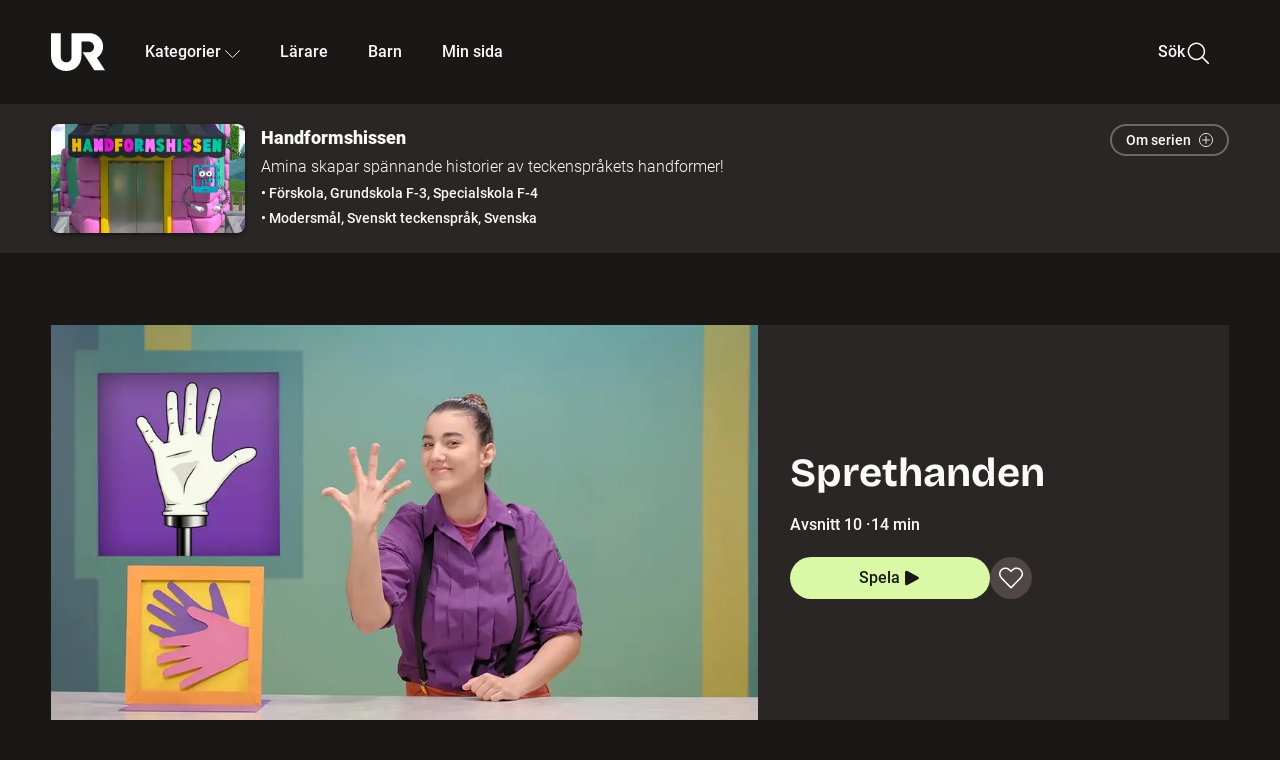

--- FILE ---
content_type: text/html; charset=utf-8
request_url: http://embed.ur.se/program/218897-handformshissen-sprethanden
body_size: 20512
content:
<!DOCTYPE html><html lang="sv"><head><link rel="preload" href="/fonts/Roboto-300.woff2" as="font" crossorigin="" data-next-head=""/><link rel="preload" href="/fonts/Roboto-500.woff2" as="font" crossorigin="" data-next-head=""/><link rel="preload" href="/fonts/Roboto-900.woff2" as="font" crossorigin="" data-next-head=""/><link rel="icon" href="/favicon.ico" data-next-head=""/><meta charSet="utf-8" data-next-head=""/><meta name="viewport" content="width=device-width, initial-scale=1.0, user-scalable=yes" data-next-head=""/><meta name="format-detection" content="telephone=no" data-next-head=""/><link rel="icon" sizes="192x192" href="/touch-icons/touch-icon-192x192.png" data-next-head=""/><link rel="apple-touch-icon" sizes="192x192" href="/touch-icons/touch-icon-192x192.png" data-next-head=""/><link rel="apple-touch-icon" sizes="180x180" href="/touch-icons/touch-icon-180x180.png" data-next-head=""/><link rel="apple-touch-icon" sizes="152x152" href="/touch-icons/touch-icon-152x152.png" data-next-head=""/><link rel="apple-touch-icon" sizes="144x144" href="/touch-icons/touch-icon-144x144.png" data-next-head=""/><link rel="apple-touch-icon" sizes="120x120" href="/touch-icons/touch-icon-120x120.png" data-next-head=""/><link rel="apple-touch-icon" sizes="114x114" href="/touch-icons/touch-icon-114x114.png" data-next-head=""/><link rel="apple-touch-icon" sizes="76x76" href="/touch-icons/touch-icon-76x76.png" data-next-head=""/><link rel="apple-touch-icon" sizes="72x72" href="/touch-icons/touch-icon-72x72.png" data-next-head=""/><link rel="shortcut icon" href="/favicon.ico" data-next-head=""/><link rel="manifest" href="/manifest.json" data-next-head=""/><title data-next-head="">Handformshissen: Sprethanden | UR Play</title><meta name="description" content="Idag hittar Amina på en alldeles egen handformssång och den ska handla om teckenspråk! Detektiverna försöker klura ut vad den hungriga bebisen utanför deras hus vill äta. Nere i kiosken får vi möta en vampyr som törstar efter något med handformen sprethanden. Hos vaktmästaren på vinden har det faktiskt börjat att snöa! Mer och mer! Snart är vaktmästaren insnöad!" data-next-head=""/><link rel="canonical" href="https://urplay.se/program/218897-handformshissen-sprethanden" data-next-head=""/><meta property="og:title" content="Handformshissen: Sprethanden | UR Play" data-next-head=""/><meta property="og:locale" content="sv_SE" data-next-head=""/><meta property="og:site_name" content="urplay.se" data-next-head=""/><meta property="og:image" content="https://some-assets.ur.se/some/urplay/218897/hd.jpg" data-next-head=""/><meta property="og:url" content="https://urplay.se/program/218897-handformshissen-sprethanden" data-next-head=""/><meta property="og:description" content="Idag hittar Amina på en alldeles egen handformssång och den ska handla om teckenspråk! Detektiverna försöker klura ut vad den hungriga bebisen utanför deras hus vill äta. Nere i kiosken får vi möta en vampyr som törstar efter något med handformen sprethanden. Hos vaktmästaren på vinden har det faktiskt börjat att snöa! Mer och mer! Snart är vaktmästaren insnöad!" data-next-head=""/><link rel="preload" as="image" imageSrcSet="/_next/image?url=https%3A%2F%2Fassets.ur.se%2Fid%2F218897%2Fimages%2F1_xl.jpg&amp;w=128&amp;q=75 128w, /_next/image?url=https%3A%2F%2Fassets.ur.se%2Fid%2F218897%2Fimages%2F1_xl.jpg&amp;w=256&amp;q=75 256w, /_next/image?url=https%3A%2F%2Fassets.ur.se%2Fid%2F218897%2Fimages%2F1_xl.jpg&amp;w=384&amp;q=75 384w, /_next/image?url=https%3A%2F%2Fassets.ur.se%2Fid%2F218897%2Fimages%2F1_xl.jpg&amp;w=640&amp;q=75 640w, /_next/image?url=https%3A%2F%2Fassets.ur.se%2Fid%2F218897%2Fimages%2F1_xl.jpg&amp;w=768&amp;q=75 768w, /_next/image?url=https%3A%2F%2Fassets.ur.se%2Fid%2F218897%2Fimages%2F1_xl.jpg&amp;w=1201&amp;q=75 1201w, /_next/image?url=https%3A%2F%2Fassets.ur.se%2Fid%2F218897%2Fimages%2F1_xl.jpg&amp;w=1441&amp;q=75 1441w, /_next/image?url=https%3A%2F%2Fassets.ur.se%2Fid%2F218897%2Fimages%2F1_xl.jpg&amp;w=1601&amp;q=75 1601w" imageSizes="(min-width: 1600px) 1216px, (min-width: 1201px) calc(100vw - 16vw), 100vw" data-next-head=""/><script id="cookiebot-google-consent-mode" data-cookieconsent="ignore" data-nscript="beforeInteractive">
              window.dataLayer = window.dataLayer || [];
              function gtag() {
                  dataLayer.push(arguments);
              }
              gtag('consent', 'default', {
                  'ad_personalization': 'denied',
                  'ad_storage': 'denied',
                  'ad_user_data': 'denied',
                  'analytics_storage': 'denied',
                  'functionality_storage': 'denied',
                  'personalization_storage': 'denied',
                  'security_storage': 'granted',
                  'wait_for_update': 500,
              });
              gtag("set", "ads_data_redaction", true);
              gtag("set", "url_passthrough", false);
          </script><link rel="preload" href="/_next/static/chunks/7076bda25b28cdb3.css" as="style"/><link rel="stylesheet" href="/_next/static/chunks/7076bda25b28cdb3.css" data-n-g=""/><link rel="preload" href="/_next/static/chunks/56153ccbe5af3e34.css" as="style"/><link rel="stylesheet" href="/_next/static/chunks/56153ccbe5af3e34.css" data-n-p=""/><link rel="preload" href="/_next/static/chunks/574ccd0efb9e5858.css" as="style"/><link rel="stylesheet" href="/_next/static/chunks/574ccd0efb9e5858.css" data-n-p=""/><link rel="preload" href="/_next/static/chunks/0972435da423a6ac.css" as="style"/><link rel="stylesheet" href="/_next/static/chunks/0972435da423a6ac.css" data-n-p=""/><noscript data-n-css=""></noscript><script id="Cookiebot" src="https://consent.cookiebot.com/uc.js" data-cbid="60f149ef-77bc-47f4-90c1-a55c6b64370d" type="text/javascript" defer="" data-nscript="beforeInteractive"></script><script src="/_next/static/chunks/b0a544303f9cd9c5.js" defer=""></script><script src="/_next/static/chunks/7a04e4256bfb322a.js" defer=""></script><script src="/_next/static/chunks/0a5ec7238ed45aa5.js" defer=""></script><script src="/_next/static/chunks/c3de49d0013d7f7c.js" defer=""></script><script src="/_next/static/chunks/a16380c99aaa529e.js" defer=""></script><script src="/_next/static/chunks/1b458d3314ff1526.js" defer=""></script><script src="/_next/static/chunks/0a7acc2a27725146.js" defer=""></script><script src="/_next/static/chunks/38b600d2944b763f.js" defer=""></script><script src="/_next/static/chunks/8883734e5ee736da.js" defer=""></script><script src="/_next/static/chunks/ae84e15afd6e0be4.js" defer=""></script><script src="/_next/static/chunks/turbopack-4549cb0bcf235db2.js" defer=""></script><script src="/_next/static/chunks/9792a3342593a017.js" defer=""></script><script src="/_next/static/chunks/a8097adcc20ccd35.js" defer=""></script><script src="/_next/static/chunks/4e0b34c48377c9c9.js" defer=""></script><script src="/_next/static/chunks/203f3d30e8959569.js" defer=""></script><script src="/_next/static/chunks/6f93975575e7cd88.js" defer=""></script><script src="/_next/static/chunks/9ca23cc16648b314.js" defer=""></script><script src="/_next/static/chunks/adbdad50b3307655.js" defer=""></script><script src="/_next/static/chunks/ed7f20cdd419c011.js" defer=""></script><script src="/_next/static/chunks/a1c835950c32ab5b.js" defer=""></script><script src="/_next/static/chunks/864627b62fa2d93b.js" defer=""></script><script src="/_next/static/chunks/turbopack-91c93228e69661e7.js" defer=""></script><script src="/_next/static/62N262FaeXJRcbSeMVYi_/_ssgManifest.js" defer=""></script><script src="/_next/static/62N262FaeXJRcbSeMVYi_/_buildManifest.js" defer=""></script><meta name="sentry-trace" content="46cd39d8c32ec6b324931742df951a70-76be061fdc740bfe-0"/><meta name="baggage" content="sentry-environment=production,sentry-public_key=ef851232e4a5b9cdde2454c5acff091c,sentry-trace_id=46cd39d8c32ec6b324931742df951a70,sentry-sampled=false,sentry-sample_rand=0.5539303379047198,sentry-sample_rate=0.01"/></head><body><div id="__next"><div class="Layout-module__fmZ1UG__mainBackground"><header><div class="SiteHeader-module__gsr0IW__siteHeader"><div class="SiteHeader-module__gsr0IW__wrapper"><button id="resetFocus" tabindex="-1" aria-hidden="true" class="SiteHeader-module__gsr0IW__resetFocusButton"></button><a class="SiteHeader-module__gsr0IW__accessibilityLinks" href="#huvudinnehall">Till huvudinnehåll</a><div class="SiteHeader-module__gsr0IW__menuContainer SiteHeader-module__gsr0IW__hideMenu"><nav aria-label="Huvudmeny" class="PrimaryNavigation-module__g0Mera__navigation" tabindex="-1"><ul class="menu PrimaryNavigation-module__g0Mera__menuWrapper"><li class="PrimaryNavigation-module__g0Mera__logoItem"><div class="PrimaryNavigation-module__g0Mera__mobileCloseButtonContainer"><button class="PrimaryNavigation-module__g0Mera__mobileCloseButton" aria-label="Stäng huvudmeny" aria-controls="Huvudmeny" aria-expanded="false"><svg xmlns="http://www.w3.org/2000/svg" width="24" height="24" viewBox="0 0 24 24" aria-hidden="true" focusable="false" class="PrimaryNavigation-module__g0Mera__closeIcon"><path fill="none" fill-rule="evenodd" stroke="#110737" stroke-linecap="round" stroke-linejoin="round" stroke-width="1.5" d="m4.5 19.5 15-15m-15 0 15 15"></path></svg></button></div><a class="PrimaryNavigation-module__g0Mera__logoLink" data-trk-primary-navigation="Logo" href="/"><svg xmlns="http://www.w3.org/2000/svg" width="200" height="200" viewBox="0 0 200 200" class="PrimaryNavigation-module__g0Mera__logo" focusable="false" role="img" aria-label="UR Play"><path fill="#FFF" fill-rule="evenodd" d="M169.92 125.104c13.91-8.81 23.22-24.207 23.019-41.648C193.253 56.257 170.449 34 143.115 34H76.347v87.325c0 12.838-8.964 20.61-20.02 20.61-11.058 0-20.022-7.772-20.022-20.61V34H0v82.572C0 153.03 25.218 174 56.326 174c31.109 0 56.325-20.97 56.325-57.428V64.85h26.147c10.995 0 20.3 8.564 20.625 19.5.336 11.364-8.852 20.713-20.197 20.713H117.4l43.065 66.312H200z"></path></svg></a></li><li class="PrimaryNavigation-module__g0Mera__navItem PrimaryNavigation-module__g0Mera__categoriesNavItemDesktop"><button aria-expanded="false" data-trk-primary-navigation-kategorier="closed" class="NavDropdown-module__Tj6GOG__navButton" data-trk-primary-navigation="Kategorier" type="button">Kategorier<svg xmlns="http://www.w3.org/2000/svg" width="24" height="24" viewBox="0 0 24 24" aria-hidden="true" class="NavDropdown-module__Tj6GOG__caret Caret-module__Bw2tFq__down" focusable="false"><path fill="none" stroke="#110737" stroke-linecap="round" stroke-linejoin="round" stroke-width="1.5" d="M23.25 16.689 12.53 5.97a.75.75 0 0 0-1.06 0L.75 16.689"></path></svg></button><div class="NavDropdown-module__Tj6GOG__navMenu"><div aria-hidden="true" class="CategoriesMenu-module__nuJBlW__backdrop CategoriesMenu-module__nuJBlW__noBackdrop"></div><div class="CategoriesMenu-module__nuJBlW__categoriesMenu"><div class="CategoriesMenu-module__nuJBlW__topRow"><a class="CategoriesMenu-module__nuJBlW__topLink" href="/bladdra/alla-kategorier">Alla kategorier</a><a class="CategoriesMenu-module__nuJBlW__topLink" href="/bladdra/alla-program">Program A till Ö</a></div><ul class="CategoriesMenu-module__nuJBlW__highlightedCategories"><li class="NavigationListItem-module__T6YIQq__item CategoriesMenu-module__nuJBlW__categoryItem"><div class="NavigationListItem-module__T6YIQq__imageOverlay"></div><img alt="" loading="lazy" width="640" height="360" decoding="async" data-nimg="1" class="NavigationListItem-module__T6YIQq__categoryImage" style="color:transparent" sizes="(min-width: 1600px) calc(1216px * .24), (min-width: 1201px) calc((100vw - 16vw) * .24), (min-width: 768px) 24vw, (min-width: 640px) 48vw, 38vw" srcSet="/_next/image?url=https%3A%2F%2Fur.imagevault.app%2Fpublishedmedia%2F9m6olbh6d9ei2kyj2kmu%2Fsyntolkatny.png&amp;w=128&amp;q=75 128w, /_next/image?url=https%3A%2F%2Fur.imagevault.app%2Fpublishedmedia%2F9m6olbh6d9ei2kyj2kmu%2Fsyntolkatny.png&amp;w=256&amp;q=75 256w, /_next/image?url=https%3A%2F%2Fur.imagevault.app%2Fpublishedmedia%2F9m6olbh6d9ei2kyj2kmu%2Fsyntolkatny.png&amp;w=384&amp;q=75 384w, /_next/image?url=https%3A%2F%2Fur.imagevault.app%2Fpublishedmedia%2F9m6olbh6d9ei2kyj2kmu%2Fsyntolkatny.png&amp;w=640&amp;q=75 640w, /_next/image?url=https%3A%2F%2Fur.imagevault.app%2Fpublishedmedia%2F9m6olbh6d9ei2kyj2kmu%2Fsyntolkatny.png&amp;w=768&amp;q=75 768w, /_next/image?url=https%3A%2F%2Fur.imagevault.app%2Fpublishedmedia%2F9m6olbh6d9ei2kyj2kmu%2Fsyntolkatny.png&amp;w=1201&amp;q=75 1201w, /_next/image?url=https%3A%2F%2Fur.imagevault.app%2Fpublishedmedia%2F9m6olbh6d9ei2kyj2kmu%2Fsyntolkatny.png&amp;w=1441&amp;q=75 1441w, /_next/image?url=https%3A%2F%2Fur.imagevault.app%2Fpublishedmedia%2F9m6olbh6d9ei2kyj2kmu%2Fsyntolkatny.png&amp;w=1601&amp;q=75 1601w" src="/_next/image?url=https%3A%2F%2Fur.imagevault.app%2Fpublishedmedia%2F9m6olbh6d9ei2kyj2kmu%2Fsyntolkatny.png&amp;w=1601&amp;q=75"/><a class="NavigationListItem-module__T6YIQq__categoryLink" data-trk-categories-menu="Syntolkat" href="/bladdra/syntolkat"><span class="NavigationListItem-module__T6YIQq__linkText">Syntolkat</span></a><div class="NavigationListItem-module__T6YIQq__gradient"></div></li><li class="NavigationListItem-module__T6YIQq__item CategoriesMenu-module__nuJBlW__categoryItem"><div class="NavigationListItem-module__T6YIQq__imageOverlay"></div><img alt="" loading="lazy" width="640" height="360" decoding="async" data-nimg="1" class="NavigationListItem-module__T6YIQq__categoryImage" style="color:transparent" sizes="(min-width: 1600px) calc(1216px * .24), (min-width: 1201px) calc((100vw - 16vw) * .24), (min-width: 768px) 24vw, (min-width: 640px) 48vw, 38vw" srcSet="/_next/image?url=https%3A%2F%2Fur.imagevault.app%2Fpublishedmedia%2Frhqa3paguquththzuoa4%2Fdokumenta-rny.png&amp;w=128&amp;q=75 128w, /_next/image?url=https%3A%2F%2Fur.imagevault.app%2Fpublishedmedia%2Frhqa3paguquththzuoa4%2Fdokumenta-rny.png&amp;w=256&amp;q=75 256w, /_next/image?url=https%3A%2F%2Fur.imagevault.app%2Fpublishedmedia%2Frhqa3paguquththzuoa4%2Fdokumenta-rny.png&amp;w=384&amp;q=75 384w, /_next/image?url=https%3A%2F%2Fur.imagevault.app%2Fpublishedmedia%2Frhqa3paguquththzuoa4%2Fdokumenta-rny.png&amp;w=640&amp;q=75 640w, /_next/image?url=https%3A%2F%2Fur.imagevault.app%2Fpublishedmedia%2Frhqa3paguquththzuoa4%2Fdokumenta-rny.png&amp;w=768&amp;q=75 768w, /_next/image?url=https%3A%2F%2Fur.imagevault.app%2Fpublishedmedia%2Frhqa3paguquththzuoa4%2Fdokumenta-rny.png&amp;w=1201&amp;q=75 1201w, /_next/image?url=https%3A%2F%2Fur.imagevault.app%2Fpublishedmedia%2Frhqa3paguquththzuoa4%2Fdokumenta-rny.png&amp;w=1441&amp;q=75 1441w, /_next/image?url=https%3A%2F%2Fur.imagevault.app%2Fpublishedmedia%2Frhqa3paguquththzuoa4%2Fdokumenta-rny.png&amp;w=1601&amp;q=75 1601w" src="/_next/image?url=https%3A%2F%2Fur.imagevault.app%2Fpublishedmedia%2Frhqa3paguquththzuoa4%2Fdokumenta-rny.png&amp;w=1601&amp;q=75"/><a class="NavigationListItem-module__T6YIQq__categoryLink" data-trk-categories-menu="Dokumentär" href="/bladdra/dokumentar"><span class="NavigationListItem-module__T6YIQq__linkText">Dokumentär</span></a><div class="NavigationListItem-module__T6YIQq__gradient"></div></li><li class="NavigationListItem-module__T6YIQq__item CategoriesMenu-module__nuJBlW__categoryItem"><div class="NavigationListItem-module__T6YIQq__imageOverlay"></div><img alt="" loading="lazy" width="640" height="360" decoding="async" data-nimg="1" class="NavigationListItem-module__T6YIQq__categoryImage" style="color:transparent" sizes="(min-width: 1600px) calc(1216px * .24), (min-width: 1201px) calc((100vw - 16vw) * .24), (min-width: 768px) 24vw, (min-width: 640px) 48vw, 38vw" srcSet="/_next/image?url=https%3A%2F%2Fur.imagevault.app%2Fpublishedmedia%2Fash3p5xkwl2oxew6vpk0%2FKortfilm_kategori.png&amp;w=128&amp;q=75 128w, /_next/image?url=https%3A%2F%2Fur.imagevault.app%2Fpublishedmedia%2Fash3p5xkwl2oxew6vpk0%2FKortfilm_kategori.png&amp;w=256&amp;q=75 256w, /_next/image?url=https%3A%2F%2Fur.imagevault.app%2Fpublishedmedia%2Fash3p5xkwl2oxew6vpk0%2FKortfilm_kategori.png&amp;w=384&amp;q=75 384w, /_next/image?url=https%3A%2F%2Fur.imagevault.app%2Fpublishedmedia%2Fash3p5xkwl2oxew6vpk0%2FKortfilm_kategori.png&amp;w=640&amp;q=75 640w, /_next/image?url=https%3A%2F%2Fur.imagevault.app%2Fpublishedmedia%2Fash3p5xkwl2oxew6vpk0%2FKortfilm_kategori.png&amp;w=768&amp;q=75 768w, /_next/image?url=https%3A%2F%2Fur.imagevault.app%2Fpublishedmedia%2Fash3p5xkwl2oxew6vpk0%2FKortfilm_kategori.png&amp;w=1201&amp;q=75 1201w, /_next/image?url=https%3A%2F%2Fur.imagevault.app%2Fpublishedmedia%2Fash3p5xkwl2oxew6vpk0%2FKortfilm_kategori.png&amp;w=1441&amp;q=75 1441w, /_next/image?url=https%3A%2F%2Fur.imagevault.app%2Fpublishedmedia%2Fash3p5xkwl2oxew6vpk0%2FKortfilm_kategori.png&amp;w=1601&amp;q=75 1601w" src="/_next/image?url=https%3A%2F%2Fur.imagevault.app%2Fpublishedmedia%2Fash3p5xkwl2oxew6vpk0%2FKortfilm_kategori.png&amp;w=1601&amp;q=75"/><a class="NavigationListItem-module__T6YIQq__categoryLink" data-trk-categories-menu="Kortfilm" href="/bladdra/kortfilm"><span class="NavigationListItem-module__T6YIQq__linkText">Kortfilm</span></a><div class="NavigationListItem-module__T6YIQq__gradient"></div></li><li class="NavigationListItem-module__T6YIQq__item CategoriesMenu-module__nuJBlW__categoryItem"><div class="NavigationListItem-module__T6YIQq__imageOverlay"></div><img alt="" loading="lazy" width="640" height="360" decoding="async" data-nimg="1" class="NavigationListItem-module__T6YIQq__categoryImage" style="color:transparent" sizes="(min-width: 1600px) calc(1216px * .24), (min-width: 1201px) calc((100vw - 16vw) * .24), (min-width: 768px) 24vw, (min-width: 640px) 48vw, 38vw" srcSet="/_next/image?url=https%3A%2F%2Fur.imagevault.app%2Fpublishedmedia%2F83s66kbxiipc46zanxcf%2Fdramany.png&amp;w=128&amp;q=75 128w, /_next/image?url=https%3A%2F%2Fur.imagevault.app%2Fpublishedmedia%2F83s66kbxiipc46zanxcf%2Fdramany.png&amp;w=256&amp;q=75 256w, /_next/image?url=https%3A%2F%2Fur.imagevault.app%2Fpublishedmedia%2F83s66kbxiipc46zanxcf%2Fdramany.png&amp;w=384&amp;q=75 384w, /_next/image?url=https%3A%2F%2Fur.imagevault.app%2Fpublishedmedia%2F83s66kbxiipc46zanxcf%2Fdramany.png&amp;w=640&amp;q=75 640w, /_next/image?url=https%3A%2F%2Fur.imagevault.app%2Fpublishedmedia%2F83s66kbxiipc46zanxcf%2Fdramany.png&amp;w=768&amp;q=75 768w, /_next/image?url=https%3A%2F%2Fur.imagevault.app%2Fpublishedmedia%2F83s66kbxiipc46zanxcf%2Fdramany.png&amp;w=1201&amp;q=75 1201w, /_next/image?url=https%3A%2F%2Fur.imagevault.app%2Fpublishedmedia%2F83s66kbxiipc46zanxcf%2Fdramany.png&amp;w=1441&amp;q=75 1441w, /_next/image?url=https%3A%2F%2Fur.imagevault.app%2Fpublishedmedia%2F83s66kbxiipc46zanxcf%2Fdramany.png&amp;w=1601&amp;q=75 1601w" src="/_next/image?url=https%3A%2F%2Fur.imagevault.app%2Fpublishedmedia%2F83s66kbxiipc46zanxcf%2Fdramany.png&amp;w=1601&amp;q=75"/><a class="NavigationListItem-module__T6YIQq__categoryLink" data-trk-categories-menu="Drama" href="/bladdra/drama"><span class="NavigationListItem-module__T6YIQq__linkText">Drama</span></a><div class="NavigationListItem-module__T6YIQq__gradient"></div></li><li class="NavigationListItem-module__T6YIQq__item CategoriesMenu-module__nuJBlW__categoryItem"><div class="NavigationListItem-module__T6YIQq__imageOverlay"></div><img alt="" loading="lazy" width="640" height="360" decoding="async" data-nimg="1" class="NavigationListItem-module__T6YIQq__categoryImage" style="color:transparent" sizes="(min-width: 1600px) calc(1216px * .24), (min-width: 1201px) calc((100vw - 16vw) * .24), (min-width: 768px) 24vw, (min-width: 640px) 48vw, 38vw" srcSet="/_next/image?url=https%3A%2F%2Fur.imagevault.app%2Fpublishedmedia%2Ft3a3nq9md6wi29ksvh3d%2Ffo-rela-sningarny.png&amp;w=128&amp;q=75 128w, /_next/image?url=https%3A%2F%2Fur.imagevault.app%2Fpublishedmedia%2Ft3a3nq9md6wi29ksvh3d%2Ffo-rela-sningarny.png&amp;w=256&amp;q=75 256w, /_next/image?url=https%3A%2F%2Fur.imagevault.app%2Fpublishedmedia%2Ft3a3nq9md6wi29ksvh3d%2Ffo-rela-sningarny.png&amp;w=384&amp;q=75 384w, /_next/image?url=https%3A%2F%2Fur.imagevault.app%2Fpublishedmedia%2Ft3a3nq9md6wi29ksvh3d%2Ffo-rela-sningarny.png&amp;w=640&amp;q=75 640w, /_next/image?url=https%3A%2F%2Fur.imagevault.app%2Fpublishedmedia%2Ft3a3nq9md6wi29ksvh3d%2Ffo-rela-sningarny.png&amp;w=768&amp;q=75 768w, /_next/image?url=https%3A%2F%2Fur.imagevault.app%2Fpublishedmedia%2Ft3a3nq9md6wi29ksvh3d%2Ffo-rela-sningarny.png&amp;w=1201&amp;q=75 1201w, /_next/image?url=https%3A%2F%2Fur.imagevault.app%2Fpublishedmedia%2Ft3a3nq9md6wi29ksvh3d%2Ffo-rela-sningarny.png&amp;w=1441&amp;q=75 1441w, /_next/image?url=https%3A%2F%2Fur.imagevault.app%2Fpublishedmedia%2Ft3a3nq9md6wi29ksvh3d%2Ffo-rela-sningarny.png&amp;w=1601&amp;q=75 1601w" src="/_next/image?url=https%3A%2F%2Fur.imagevault.app%2Fpublishedmedia%2Ft3a3nq9md6wi29ksvh3d%2Ffo-rela-sningarny.png&amp;w=1601&amp;q=75"/><a class="NavigationListItem-module__T6YIQq__categoryLink" data-trk-categories-menu="Föreläsningar" href="/bladdra/forelasningar"><span class="NavigationListItem-module__T6YIQq__linkText">Föreläsningar</span></a><div class="NavigationListItem-module__T6YIQq__gradient"></div></li><li class="NavigationListItem-module__T6YIQq__item CategoriesMenu-module__nuJBlW__categoryItem"><div class="NavigationListItem-module__T6YIQq__imageOverlay"></div><img alt="" loading="lazy" width="640" height="360" decoding="async" data-nimg="1" class="NavigationListItem-module__T6YIQq__categoryImage" style="color:transparent" sizes="(min-width: 1600px) calc(1216px * .24), (min-width: 1201px) calc((100vw - 16vw) * .24), (min-width: 768px) 24vw, (min-width: 640px) 48vw, 38vw" srcSet="/_next/image?url=https%3A%2F%2Fur.imagevault.app%2Fpublishedmedia%2Fche5jfu3y04eyx5x9jwm%2Fvetenskap.png&amp;w=128&amp;q=75 128w, /_next/image?url=https%3A%2F%2Fur.imagevault.app%2Fpublishedmedia%2Fche5jfu3y04eyx5x9jwm%2Fvetenskap.png&amp;w=256&amp;q=75 256w, /_next/image?url=https%3A%2F%2Fur.imagevault.app%2Fpublishedmedia%2Fche5jfu3y04eyx5x9jwm%2Fvetenskap.png&amp;w=384&amp;q=75 384w, /_next/image?url=https%3A%2F%2Fur.imagevault.app%2Fpublishedmedia%2Fche5jfu3y04eyx5x9jwm%2Fvetenskap.png&amp;w=640&amp;q=75 640w, /_next/image?url=https%3A%2F%2Fur.imagevault.app%2Fpublishedmedia%2Fche5jfu3y04eyx5x9jwm%2Fvetenskap.png&amp;w=768&amp;q=75 768w, /_next/image?url=https%3A%2F%2Fur.imagevault.app%2Fpublishedmedia%2Fche5jfu3y04eyx5x9jwm%2Fvetenskap.png&amp;w=1201&amp;q=75 1201w, /_next/image?url=https%3A%2F%2Fur.imagevault.app%2Fpublishedmedia%2Fche5jfu3y04eyx5x9jwm%2Fvetenskap.png&amp;w=1441&amp;q=75 1441w, /_next/image?url=https%3A%2F%2Fur.imagevault.app%2Fpublishedmedia%2Fche5jfu3y04eyx5x9jwm%2Fvetenskap.png&amp;w=1601&amp;q=75 1601w" src="/_next/image?url=https%3A%2F%2Fur.imagevault.app%2Fpublishedmedia%2Fche5jfu3y04eyx5x9jwm%2Fvetenskap.png&amp;w=1601&amp;q=75"/><a class="NavigationListItem-module__T6YIQq__categoryLink" data-trk-categories-menu="Vetenskap &amp; teknik" href="/bladdra/vetenskap"><span class="NavigationListItem-module__T6YIQq__linkText">Vetenskap &amp; teknik</span></a><div class="NavigationListItem-module__T6YIQq__gradient"></div></li><li class="NavigationListItem-module__T6YIQq__item CategoriesMenu-module__nuJBlW__categoryItem"><div class="NavigationListItem-module__T6YIQq__imageOverlay"></div><img alt="" loading="lazy" width="640" height="360" decoding="async" data-nimg="1" class="NavigationListItem-module__T6YIQq__categoryImage" style="color:transparent" sizes="(min-width: 1600px) calc(1216px * .24), (min-width: 1201px) calc((100vw - 16vw) * .24), (min-width: 768px) 24vw, (min-width: 640px) 48vw, 38vw" srcSet="/_next/image?url=https%3A%2F%2Fur.imagevault.app%2Fpublishedmedia%2Fx9un8m0h5shqn4bds1ig%2FPoddar_kategori.png&amp;w=128&amp;q=75 128w, /_next/image?url=https%3A%2F%2Fur.imagevault.app%2Fpublishedmedia%2Fx9un8m0h5shqn4bds1ig%2FPoddar_kategori.png&amp;w=256&amp;q=75 256w, /_next/image?url=https%3A%2F%2Fur.imagevault.app%2Fpublishedmedia%2Fx9un8m0h5shqn4bds1ig%2FPoddar_kategori.png&amp;w=384&amp;q=75 384w, /_next/image?url=https%3A%2F%2Fur.imagevault.app%2Fpublishedmedia%2Fx9un8m0h5shqn4bds1ig%2FPoddar_kategori.png&amp;w=640&amp;q=75 640w, /_next/image?url=https%3A%2F%2Fur.imagevault.app%2Fpublishedmedia%2Fx9un8m0h5shqn4bds1ig%2FPoddar_kategori.png&amp;w=768&amp;q=75 768w, /_next/image?url=https%3A%2F%2Fur.imagevault.app%2Fpublishedmedia%2Fx9un8m0h5shqn4bds1ig%2FPoddar_kategori.png&amp;w=1201&amp;q=75 1201w, /_next/image?url=https%3A%2F%2Fur.imagevault.app%2Fpublishedmedia%2Fx9un8m0h5shqn4bds1ig%2FPoddar_kategori.png&amp;w=1441&amp;q=75 1441w, /_next/image?url=https%3A%2F%2Fur.imagevault.app%2Fpublishedmedia%2Fx9un8m0h5shqn4bds1ig%2FPoddar_kategori.png&amp;w=1601&amp;q=75 1601w" src="/_next/image?url=https%3A%2F%2Fur.imagevault.app%2Fpublishedmedia%2Fx9un8m0h5shqn4bds1ig%2FPoddar_kategori.png&amp;w=1601&amp;q=75"/><a class="NavigationListItem-module__T6YIQq__categoryLink" data-trk-categories-menu="Poddar" href="/bladdra/poddar"><span class="NavigationListItem-module__T6YIQq__linkText">Poddar</span></a><div class="NavigationListItem-module__T6YIQq__gradient"></div></li><li class="NavigationListItem-module__T6YIQq__item CategoriesMenu-module__nuJBlW__categoryItem"><div class="NavigationListItem-module__T6YIQq__imageOverlay"></div><img alt="" loading="lazy" width="640" height="360" decoding="async" data-nimg="1" class="NavigationListItem-module__T6YIQq__categoryImage" style="color:transparent" sizes="(min-width: 1600px) calc(1216px * .24), (min-width: 1201px) calc((100vw - 16vw) * .24), (min-width: 768px) 24vw, (min-width: 640px) 48vw, 38vw" srcSet="/_next/image?url=https%3A%2F%2Fur.imagevault.app%2Fpublishedmedia%2Ftimhztx0qp288dcg6p04%2Fteckenspra-k3.png&amp;w=128&amp;q=75 128w, /_next/image?url=https%3A%2F%2Fur.imagevault.app%2Fpublishedmedia%2Ftimhztx0qp288dcg6p04%2Fteckenspra-k3.png&amp;w=256&amp;q=75 256w, /_next/image?url=https%3A%2F%2Fur.imagevault.app%2Fpublishedmedia%2Ftimhztx0qp288dcg6p04%2Fteckenspra-k3.png&amp;w=384&amp;q=75 384w, /_next/image?url=https%3A%2F%2Fur.imagevault.app%2Fpublishedmedia%2Ftimhztx0qp288dcg6p04%2Fteckenspra-k3.png&amp;w=640&amp;q=75 640w, /_next/image?url=https%3A%2F%2Fur.imagevault.app%2Fpublishedmedia%2Ftimhztx0qp288dcg6p04%2Fteckenspra-k3.png&amp;w=768&amp;q=75 768w, /_next/image?url=https%3A%2F%2Fur.imagevault.app%2Fpublishedmedia%2Ftimhztx0qp288dcg6p04%2Fteckenspra-k3.png&amp;w=1201&amp;q=75 1201w, /_next/image?url=https%3A%2F%2Fur.imagevault.app%2Fpublishedmedia%2Ftimhztx0qp288dcg6p04%2Fteckenspra-k3.png&amp;w=1441&amp;q=75 1441w, /_next/image?url=https%3A%2F%2Fur.imagevault.app%2Fpublishedmedia%2Ftimhztx0qp288dcg6p04%2Fteckenspra-k3.png&amp;w=1601&amp;q=75 1601w" src="/_next/image?url=https%3A%2F%2Fur.imagevault.app%2Fpublishedmedia%2Ftimhztx0qp288dcg6p04%2Fteckenspra-k3.png&amp;w=1601&amp;q=75"/><a class="NavigationListItem-module__T6YIQq__categoryLink" data-trk-categories-menu="Svenskt teckenspråk" href="/bladdra/svenskt-teckensprak"><span class="NavigationListItem-module__T6YIQq__linkText">Svenskt teckenspråk</span></a><div class="NavigationListItem-module__T6YIQq__gradient"></div></li></ul><div><span class="CategoriesMenu-module__nuJBlW__headingMinorityLanguages">Nationella minoriteter</span><ul class="CategoriesMenu-module__nuJBlW__minorityLanguages"><li class="NavigationListItem-module__T6YIQq__item CategoriesMenu-module__nuJBlW__minorityLanguagesItem"><div class="NavigationListItem-module__T6YIQq__imageOverlay"></div><img alt="" loading="lazy" width="640" height="360" decoding="async" data-nimg="1" class="NavigationListItem-module__T6YIQq__categoryImage" style="color:transparent" sizes="(min-width: 1600px) calc(1216px * .24), (min-width: 1201px) calc((100vw - 16vw) * .24), (min-width: 768px) 24vw, (min-width: 640px) 48vw, 38vw" srcSet="/_next/image?url=https%3A%2F%2Fur.imagevault.app%2Fpublishedmedia%2Fgklph3j35xmoo3pfe33m%2FFinska.png&amp;w=128&amp;q=75 128w, /_next/image?url=https%3A%2F%2Fur.imagevault.app%2Fpublishedmedia%2Fgklph3j35xmoo3pfe33m%2FFinska.png&amp;w=256&amp;q=75 256w, /_next/image?url=https%3A%2F%2Fur.imagevault.app%2Fpublishedmedia%2Fgklph3j35xmoo3pfe33m%2FFinska.png&amp;w=384&amp;q=75 384w, /_next/image?url=https%3A%2F%2Fur.imagevault.app%2Fpublishedmedia%2Fgklph3j35xmoo3pfe33m%2FFinska.png&amp;w=640&amp;q=75 640w, /_next/image?url=https%3A%2F%2Fur.imagevault.app%2Fpublishedmedia%2Fgklph3j35xmoo3pfe33m%2FFinska.png&amp;w=768&amp;q=75 768w, /_next/image?url=https%3A%2F%2Fur.imagevault.app%2Fpublishedmedia%2Fgklph3j35xmoo3pfe33m%2FFinska.png&amp;w=1201&amp;q=75 1201w, /_next/image?url=https%3A%2F%2Fur.imagevault.app%2Fpublishedmedia%2Fgklph3j35xmoo3pfe33m%2FFinska.png&amp;w=1441&amp;q=75 1441w, /_next/image?url=https%3A%2F%2Fur.imagevault.app%2Fpublishedmedia%2Fgklph3j35xmoo3pfe33m%2FFinska.png&amp;w=1601&amp;q=75 1601w" src="/_next/image?url=https%3A%2F%2Fur.imagevault.app%2Fpublishedmedia%2Fgklph3j35xmoo3pfe33m%2FFinska.png&amp;w=1601&amp;q=75"/><a class="NavigationListItem-module__T6YIQq__categoryLink" data-trk-categories-menu="Finska" href="/bladdra/finska"><span class="NavigationListItem-module__T6YIQq__linkText">Finska</span></a><div class="NavigationListItem-module__T6YIQq__gradient"></div></li><li class="NavigationListItem-module__T6YIQq__item CategoriesMenu-module__nuJBlW__minorityLanguagesItem"><div class="NavigationListItem-module__T6YIQq__imageOverlay"></div><img alt="" loading="lazy" width="640" height="360" decoding="async" data-nimg="1" class="NavigationListItem-module__T6YIQq__categoryImage" style="color:transparent" sizes="(min-width: 1600px) calc(1216px * .24), (min-width: 1201px) calc((100vw - 16vw) * .24), (min-width: 768px) 24vw, (min-width: 640px) 48vw, 38vw" srcSet="/_next/image?url=https%3A%2F%2Fur.imagevault.app%2Fpublishedmedia%2Fymydi91ihy6x98yto9ev%2FJiddisch.png&amp;w=128&amp;q=75 128w, /_next/image?url=https%3A%2F%2Fur.imagevault.app%2Fpublishedmedia%2Fymydi91ihy6x98yto9ev%2FJiddisch.png&amp;w=256&amp;q=75 256w, /_next/image?url=https%3A%2F%2Fur.imagevault.app%2Fpublishedmedia%2Fymydi91ihy6x98yto9ev%2FJiddisch.png&amp;w=384&amp;q=75 384w, /_next/image?url=https%3A%2F%2Fur.imagevault.app%2Fpublishedmedia%2Fymydi91ihy6x98yto9ev%2FJiddisch.png&amp;w=640&amp;q=75 640w, /_next/image?url=https%3A%2F%2Fur.imagevault.app%2Fpublishedmedia%2Fymydi91ihy6x98yto9ev%2FJiddisch.png&amp;w=768&amp;q=75 768w, /_next/image?url=https%3A%2F%2Fur.imagevault.app%2Fpublishedmedia%2Fymydi91ihy6x98yto9ev%2FJiddisch.png&amp;w=1201&amp;q=75 1201w, /_next/image?url=https%3A%2F%2Fur.imagevault.app%2Fpublishedmedia%2Fymydi91ihy6x98yto9ev%2FJiddisch.png&amp;w=1441&amp;q=75 1441w, /_next/image?url=https%3A%2F%2Fur.imagevault.app%2Fpublishedmedia%2Fymydi91ihy6x98yto9ev%2FJiddisch.png&amp;w=1601&amp;q=75 1601w" src="/_next/image?url=https%3A%2F%2Fur.imagevault.app%2Fpublishedmedia%2Fymydi91ihy6x98yto9ev%2FJiddisch.png&amp;w=1601&amp;q=75"/><a class="NavigationListItem-module__T6YIQq__categoryLink" data-trk-categories-menu="Jiddisch" href="/bladdra/jiddisch"><span class="NavigationListItem-module__T6YIQq__linkText">Jiddisch</span></a><div class="NavigationListItem-module__T6YIQq__gradient"></div></li><li class="NavigationListItem-module__T6YIQq__item CategoriesMenu-module__nuJBlW__minorityLanguagesItem"><div class="NavigationListItem-module__T6YIQq__imageOverlay"></div><img alt="" loading="lazy" width="640" height="360" decoding="async" data-nimg="1" class="NavigationListItem-module__T6YIQq__categoryImage" style="color:transparent" sizes="(min-width: 1600px) calc(1216px * .24), (min-width: 1201px) calc((100vw - 16vw) * .24), (min-width: 768px) 24vw, (min-width: 640px) 48vw, 38vw" srcSet="/_next/image?url=https%3A%2F%2Fur.imagevault.app%2Fpublishedmedia%2F1cm4gy0uzaqmvfi9mgv7%2FMea-nkieli.png&amp;w=128&amp;q=75 128w, /_next/image?url=https%3A%2F%2Fur.imagevault.app%2Fpublishedmedia%2F1cm4gy0uzaqmvfi9mgv7%2FMea-nkieli.png&amp;w=256&amp;q=75 256w, /_next/image?url=https%3A%2F%2Fur.imagevault.app%2Fpublishedmedia%2F1cm4gy0uzaqmvfi9mgv7%2FMea-nkieli.png&amp;w=384&amp;q=75 384w, /_next/image?url=https%3A%2F%2Fur.imagevault.app%2Fpublishedmedia%2F1cm4gy0uzaqmvfi9mgv7%2FMea-nkieli.png&amp;w=640&amp;q=75 640w, /_next/image?url=https%3A%2F%2Fur.imagevault.app%2Fpublishedmedia%2F1cm4gy0uzaqmvfi9mgv7%2FMea-nkieli.png&amp;w=768&amp;q=75 768w, /_next/image?url=https%3A%2F%2Fur.imagevault.app%2Fpublishedmedia%2F1cm4gy0uzaqmvfi9mgv7%2FMea-nkieli.png&amp;w=1201&amp;q=75 1201w, /_next/image?url=https%3A%2F%2Fur.imagevault.app%2Fpublishedmedia%2F1cm4gy0uzaqmvfi9mgv7%2FMea-nkieli.png&amp;w=1441&amp;q=75 1441w, /_next/image?url=https%3A%2F%2Fur.imagevault.app%2Fpublishedmedia%2F1cm4gy0uzaqmvfi9mgv7%2FMea-nkieli.png&amp;w=1601&amp;q=75 1601w" src="/_next/image?url=https%3A%2F%2Fur.imagevault.app%2Fpublishedmedia%2F1cm4gy0uzaqmvfi9mgv7%2FMea-nkieli.png&amp;w=1601&amp;q=75"/><a class="NavigationListItem-module__T6YIQq__categoryLink" data-trk-categories-menu="Meänkieli" href="/bladdra/meankieli"><span class="NavigationListItem-module__T6YIQq__linkText">Meänkieli</span></a><div class="NavigationListItem-module__T6YIQq__gradient"></div></li><li class="NavigationListItem-module__T6YIQq__item CategoriesMenu-module__nuJBlW__minorityLanguagesItem"><div class="NavigationListItem-module__T6YIQq__imageOverlay"></div><img alt="" loading="lazy" width="640" height="360" decoding="async" data-nimg="1" class="NavigationListItem-module__T6YIQq__categoryImage" style="color:transparent" sizes="(min-width: 1600px) calc(1216px * .24), (min-width: 1201px) calc((100vw - 16vw) * .24), (min-width: 768px) 24vw, (min-width: 640px) 48vw, 38vw" srcSet="/_next/image?url=https%3A%2F%2Fur.imagevault.app%2Fpublishedmedia%2Fy6yw0zv2rz1a1ucaccz7%2FRomani.png&amp;w=128&amp;q=75 128w, /_next/image?url=https%3A%2F%2Fur.imagevault.app%2Fpublishedmedia%2Fy6yw0zv2rz1a1ucaccz7%2FRomani.png&amp;w=256&amp;q=75 256w, /_next/image?url=https%3A%2F%2Fur.imagevault.app%2Fpublishedmedia%2Fy6yw0zv2rz1a1ucaccz7%2FRomani.png&amp;w=384&amp;q=75 384w, /_next/image?url=https%3A%2F%2Fur.imagevault.app%2Fpublishedmedia%2Fy6yw0zv2rz1a1ucaccz7%2FRomani.png&amp;w=640&amp;q=75 640w, /_next/image?url=https%3A%2F%2Fur.imagevault.app%2Fpublishedmedia%2Fy6yw0zv2rz1a1ucaccz7%2FRomani.png&amp;w=768&amp;q=75 768w, /_next/image?url=https%3A%2F%2Fur.imagevault.app%2Fpublishedmedia%2Fy6yw0zv2rz1a1ucaccz7%2FRomani.png&amp;w=1201&amp;q=75 1201w, /_next/image?url=https%3A%2F%2Fur.imagevault.app%2Fpublishedmedia%2Fy6yw0zv2rz1a1ucaccz7%2FRomani.png&amp;w=1441&amp;q=75 1441w, /_next/image?url=https%3A%2F%2Fur.imagevault.app%2Fpublishedmedia%2Fy6yw0zv2rz1a1ucaccz7%2FRomani.png&amp;w=1601&amp;q=75 1601w" src="/_next/image?url=https%3A%2F%2Fur.imagevault.app%2Fpublishedmedia%2Fy6yw0zv2rz1a1ucaccz7%2FRomani.png&amp;w=1601&amp;q=75"/><a class="NavigationListItem-module__T6YIQq__categoryLink" data-trk-categories-menu="Romani" href="/bladdra/romani"><span class="NavigationListItem-module__T6YIQq__linkText">Romani</span></a><div class="NavigationListItem-module__T6YIQq__gradient"></div></li><li class="NavigationListItem-module__T6YIQq__item CategoriesMenu-module__nuJBlW__minorityLanguagesItem"><div class="NavigationListItem-module__T6YIQq__imageOverlay"></div><img alt="" loading="lazy" width="640" height="360" decoding="async" data-nimg="1" class="NavigationListItem-module__T6YIQq__categoryImage" style="color:transparent" sizes="(min-width: 1600px) calc(1216px * .24), (min-width: 1201px) calc((100vw - 16vw) * .24), (min-width: 768px) 24vw, (min-width: 640px) 48vw, 38vw" srcSet="/_next/image?url=https%3A%2F%2Fur.imagevault.app%2Fpublishedmedia%2F7a5zwn4o490f3vmxm9ee%2FSamiska.png&amp;w=128&amp;q=75 128w, /_next/image?url=https%3A%2F%2Fur.imagevault.app%2Fpublishedmedia%2F7a5zwn4o490f3vmxm9ee%2FSamiska.png&amp;w=256&amp;q=75 256w, /_next/image?url=https%3A%2F%2Fur.imagevault.app%2Fpublishedmedia%2F7a5zwn4o490f3vmxm9ee%2FSamiska.png&amp;w=384&amp;q=75 384w, /_next/image?url=https%3A%2F%2Fur.imagevault.app%2Fpublishedmedia%2F7a5zwn4o490f3vmxm9ee%2FSamiska.png&amp;w=640&amp;q=75 640w, /_next/image?url=https%3A%2F%2Fur.imagevault.app%2Fpublishedmedia%2F7a5zwn4o490f3vmxm9ee%2FSamiska.png&amp;w=768&amp;q=75 768w, /_next/image?url=https%3A%2F%2Fur.imagevault.app%2Fpublishedmedia%2F7a5zwn4o490f3vmxm9ee%2FSamiska.png&amp;w=1201&amp;q=75 1201w, /_next/image?url=https%3A%2F%2Fur.imagevault.app%2Fpublishedmedia%2F7a5zwn4o490f3vmxm9ee%2FSamiska.png&amp;w=1441&amp;q=75 1441w, /_next/image?url=https%3A%2F%2Fur.imagevault.app%2Fpublishedmedia%2F7a5zwn4o490f3vmxm9ee%2FSamiska.png&amp;w=1601&amp;q=75 1601w" src="/_next/image?url=https%3A%2F%2Fur.imagevault.app%2Fpublishedmedia%2F7a5zwn4o490f3vmxm9ee%2FSamiska.png&amp;w=1601&amp;q=75"/><a class="NavigationListItem-module__T6YIQq__categoryLink" data-trk-categories-menu="Samiska" href="/bladdra/samiska"><span class="NavigationListItem-module__T6YIQq__linkText">Samiska</span></a><div class="NavigationListItem-module__T6YIQq__gradient"></div></li></ul></div></div></div></li><li><a class="PrimaryNavigation-module__g0Mera__navItem PrimaryNavigation-module__g0Mera__categoriesNavItemMobile" href="/bladdra/alla-kategorier">Kategorier</a></li><li class="PrimaryNavigation-module__g0Mera__navItem"><a class="PrimaryNavigation-module__g0Mera__headerNavigation" data-trk-primary-navigation="Lärare" href="/utbildning">Lärare</a></li><li class="PrimaryNavigation-module__g0Mera__navItem"><a class="PrimaryNavigation-module__g0Mera__headerNavigation" data-trk-primary-navigation="Barn" href="/barn">Barn</a></li><li class="PrimaryNavigation-module__g0Mera__navItem PrimaryNavigation-module__g0Mera__myPageNavItem"><a class="PrimaryNavigation-module__g0Mera__headerNavigation" data-trk-my-page="navigationslänk" href="/min-sida">Min sida</a></li><li class="PrimaryNavigation-module__g0Mera__navItem PrimaryNavigation-module__g0Mera__searchItem"><a class="PrimaryNavigation-module__g0Mera__searchLink" data-hidden-in-tabtrap="true" href="/sok">Sök<svg xmlns="http://www.w3.org/2000/svg" width="24" height="24" stroke="#fff" viewBox="0 0 24 24" aria-hidden="true"><g fill="none" fill-rule="evenodd" stroke-linecap="round" stroke-linejoin="round" stroke-width="1.5"><circle cx="11.389" cy="11.389" r="8.056" transform="rotate(-23.025 11.39 11.389)"></circle><path d="m17.085 17.084 6.248 6.25"></path></g></svg></a></li></ul></nav></div><div class="SiteHeader-module__gsr0IW__mobileMenuButtonContainer"><button class="SiteHeader-module__gsr0IW__mobileMenuButton" aria-expanded="false" aria-controls="Huvudmeny" aria-label="Öppna huvudmeny"><svg xmlns="http://www.w3.org/2000/svg" width="24" height="24" viewBox="0 0 24 24" aria-hidden="true" class="SiteHeader-module__gsr0IW__hamburgerIcon"><path fill="none" fill-rule="evenodd" stroke="#110737" stroke-linecap="round" stroke-linejoin="round" stroke-width="1.5" d="M2.25 18.003h19.5m-19.5-6h19.5m-19.5-6h19.5"></path></svg></button><a data-trk-primary-navigation="Logo" class="SiteHeader-module__gsr0IW__logoLink" href="/"><svg xmlns="http://www.w3.org/2000/svg" width="200" height="200" viewBox="0 0 200 200" class="SiteHeader-module__gsr0IW__logo" focusable="false" role="img" aria-label="UR Play"><path fill="#FFF" fill-rule="evenodd" d="M169.92 125.104c13.91-8.81 23.22-24.207 23.019-41.648C193.253 56.257 170.449 34 143.115 34H76.347v87.325c0 12.838-8.964 20.61-20.02 20.61-11.058 0-20.022-7.772-20.022-20.61V34H0v82.572C0 153.03 25.218 174 56.326 174c31.109 0 56.325-20.97 56.325-57.428V64.85h26.147c10.995 0 20.3 8.564 20.625 19.5.336 11.364-8.852 20.713-20.197 20.713H117.4l43.065 66.312H200z"></path></svg></a><a class="SiteHeader-module__gsr0IW__searchIcon" href="/sok"><svg xmlns="http://www.w3.org/2000/svg" width="24" height="24" stroke="#fff" viewBox="0 0 24 24" aria-label="Sök"><g fill="none" fill-rule="evenodd" stroke-linecap="round" stroke-linejoin="round" stroke-width="1.5"><circle cx="11.389" cy="11.389" r="8.056" transform="rotate(-23.025 11.39 11.389)"></circle><path d="m17.085 17.084 6.248 6.25"></path></g></svg></a></div></div></div></header><main id="huvudinnehall" class="Layout-module__fmZ1UG__main"><div class="SeriesBanner-module__NNuZBG__wrapper"><div class="SeriesBanner-module__NNuZBG__seriesBannerWrapper"><div class="SeriesBanner-module__NNuZBG__innerWrapper"><div class="SeriesBannerContent-module__PTFf_W__seriesBannerHeader SeriesBannerContent-module__PTFf_W__closed"><div class="SeriesBannerContent-module__PTFf_W__toggleButton"><button data-trk="series-banner-toggle-closed" type="button" aria-expanded="false" tabindex="0" class="Button-module__s3b5nq__button ToggleButton-module__QjyK-a__toggleButton Button-module__s3b5nq__secondaryButton Button-module__s3b5nq__smallButton">Om serien<svg xmlns="http://www.w3.org/2000/svg" width="24" height="24" viewBox="0 0 24 24" focusable="false"><g fill="none" fill-rule="evenodd" stroke="currentColor" stroke-width="1.5"><path stroke-linecap="round" stroke-linejoin="round" d="M6 12h12m-6-6v12"></path><circle cx="12" cy="12" r="11.25"></circle></g></svg></button></div><div class="SeriesBannerContent-module__PTFf_W__contentWrapper"><div class="SeriesBannerContent-module__PTFf_W__imageWrapper"><figure class="SeriesBannerContent-module__PTFf_W__figure"><img alt="series" loading="lazy" width="194" height="109" decoding="async" data-nimg="1" class="SeriesBannerContent-module__PTFf_W__image NextImage-module__dmtaUW__rounded NextImage-module__dmtaUW__shadows" style="color:transparent" sizes="(min-width: 1600px) calc(1216px * .24), (min-width: 1201px) calc((100vw - 16vw) * .24), (min-width: 768px) 24vw, (min-width: 640px) 48vw, 38vw" srcSet="/_next/image?url=https%3A%2F%2Fassets.ur.se%2Fid%2F218893%2Fimages%2F1.jpg&amp;w=128&amp;q=75 128w, /_next/image?url=https%3A%2F%2Fassets.ur.se%2Fid%2F218893%2Fimages%2F1.jpg&amp;w=256&amp;q=75 256w, /_next/image?url=https%3A%2F%2Fassets.ur.se%2Fid%2F218893%2Fimages%2F1.jpg&amp;w=384&amp;q=75 384w, /_next/image?url=https%3A%2F%2Fassets.ur.se%2Fid%2F218893%2Fimages%2F1.jpg&amp;w=640&amp;q=75 640w, /_next/image?url=https%3A%2F%2Fassets.ur.se%2Fid%2F218893%2Fimages%2F1.jpg&amp;w=768&amp;q=75 768w, /_next/image?url=https%3A%2F%2Fassets.ur.se%2Fid%2F218893%2Fimages%2F1.jpg&amp;w=1201&amp;q=75 1201w, /_next/image?url=https%3A%2F%2Fassets.ur.se%2Fid%2F218893%2Fimages%2F1.jpg&amp;w=1441&amp;q=75 1441w, /_next/image?url=https%3A%2F%2Fassets.ur.se%2Fid%2F218893%2Fimages%2F1.jpg&amp;w=1601&amp;q=75 1601w" src="/_next/image?url=https%3A%2F%2Fassets.ur.se%2Fid%2F218893%2Fimages%2F1.jpg&amp;w=1601&amp;q=75"/></figure><figure class="SeriesBannerContent-module__PTFf_W__mobileFigureOpen"><img alt="series" loading="lazy" width="320" height="180" decoding="async" data-nimg="1" class="SeriesBannerContent-module__PTFf_W__image NextImage-module__dmtaUW__rounded NextImage-module__dmtaUW__shadows" style="color:transparent" sizes="(min-width: 1600px) calc(1216px * .24), (min-width: 1201px) calc((100vw - 16vw) * .24), (min-width: 768px) 24vw, (min-width: 640px) 48vw, 38vw" srcSet="/_next/image?url=https%3A%2F%2Fassets.ur.se%2Fid%2F218893%2Fimages%2F1_l.jpg&amp;w=128&amp;q=75 128w, /_next/image?url=https%3A%2F%2Fassets.ur.se%2Fid%2F218893%2Fimages%2F1_l.jpg&amp;w=256&amp;q=75 256w, /_next/image?url=https%3A%2F%2Fassets.ur.se%2Fid%2F218893%2Fimages%2F1_l.jpg&amp;w=384&amp;q=75 384w, /_next/image?url=https%3A%2F%2Fassets.ur.se%2Fid%2F218893%2Fimages%2F1_l.jpg&amp;w=640&amp;q=75 640w, /_next/image?url=https%3A%2F%2Fassets.ur.se%2Fid%2F218893%2Fimages%2F1_l.jpg&amp;w=768&amp;q=75 768w, /_next/image?url=https%3A%2F%2Fassets.ur.se%2Fid%2F218893%2Fimages%2F1_l.jpg&amp;w=1201&amp;q=75 1201w, /_next/image?url=https%3A%2F%2Fassets.ur.se%2Fid%2F218893%2Fimages%2F1_l.jpg&amp;w=1441&amp;q=75 1441w, /_next/image?url=https%3A%2F%2Fassets.ur.se%2Fid%2F218893%2Fimages%2F1_l.jpg&amp;w=1601&amp;q=75 1601w" src="/_next/image?url=https%3A%2F%2Fassets.ur.se%2Fid%2F218893%2Fimages%2F1_l.jpg&amp;w=1601&amp;q=75"/></figure></div><div class="SeriesBannerContent-module__PTFf_W__metadataWrapper"><h2 class="SeriesBannerContent-module__PTFf_W__seriesTitle">Handformshissen</h2><p class="SeriesBannerContent-module__PTFf_W__usp">Amina skapar spännande historier av teckenspråkets handformer!</p><p class="SeriesBannerContent-module__PTFf_W__metadataValues">• Förskola, Grundskola F-3, Specialskola F-4</p><p class="SeriesBannerContent-module__PTFf_W__metadataValues">• Modersmål, Svenskt teckenspråk, Svenska</p></div></div></div></div></div></div><script type="application/ld+json">{"@context":"https://schema.org","@type":"VideoObject","dateModified":"2025-11-04T09:59:06.000Z","description":"Idag hittar Amina på en alldeles egen handformssång och den ska handla om teckenspråk! Detektiverna försöker klura ut vad den hungriga bebisen utanför deras hus vill äta. Nere i kiosken får vi möta en vampyr som törstar efter något med handformen sprethanden. Hos vaktmästaren på vinden har det faktiskt börjat att snöa! Mer och mer! Snart är vaktmästaren insnöad!","duration":"P0Y0M0DT0H14M7S","name":"Handformshissen : Sprethanden","thumbnailUrl":"https://assets.ur.se/id/218897/images/1_l.jpg","uploadDate":"2021-03-06T01:00:00.000Z","expires":"2026-06-30T21:59:00.000Z","actor":[{"@type":"Person","name":"Amina Ouahid"},{"@type":"Person","name":"Rebecca Drammeh"},{"@type":"Person","name":"Tommy Rangsjö"},{"@type":"Person","name":"Bülent Yalcin"},{"@type":"Person","name":"Juli af Klintberg"},{"@type":"Person","name":"Momo Marqvarsen"},{"@type":"Person","name":"Kaleab Lemmouh"}]}</script><div id="keyboard-controls-root"><div id="keyboard-controls-sibling" class="ProductPage-module__TU4SCq__playerAndMetadataWrapper"><figure class="ProductPage-module__TU4SCq__playerContainer"><div class="Player-module__8rZEDW__playerContainer"><div class="Player-module__8rZEDW__placeholderImageFrame"><div class="Player-module__8rZEDW__placeholderImage Player-module__8rZEDW__placeHolderDisplay"><img alt="Programbild" width="960" height="540" decoding="async" data-nimg="1" class="" style="color:transparent" sizes="(min-width: 1600px) 1216px, (min-width: 1201px) calc(100vw - 16vw), 100vw" srcSet="/_next/image?url=https%3A%2F%2Fassets.ur.se%2Fid%2F218897%2Fimages%2F1_xl.jpg&amp;w=128&amp;q=75 128w, /_next/image?url=https%3A%2F%2Fassets.ur.se%2Fid%2F218897%2Fimages%2F1_xl.jpg&amp;w=256&amp;q=75 256w, /_next/image?url=https%3A%2F%2Fassets.ur.se%2Fid%2F218897%2Fimages%2F1_xl.jpg&amp;w=384&amp;q=75 384w, /_next/image?url=https%3A%2F%2Fassets.ur.se%2Fid%2F218897%2Fimages%2F1_xl.jpg&amp;w=640&amp;q=75 640w, /_next/image?url=https%3A%2F%2Fassets.ur.se%2Fid%2F218897%2Fimages%2F1_xl.jpg&amp;w=768&amp;q=75 768w, /_next/image?url=https%3A%2F%2Fassets.ur.se%2Fid%2F218897%2Fimages%2F1_xl.jpg&amp;w=1201&amp;q=75 1201w, /_next/image?url=https%3A%2F%2Fassets.ur.se%2Fid%2F218897%2Fimages%2F1_xl.jpg&amp;w=1441&amp;q=75 1441w, /_next/image?url=https%3A%2F%2Fassets.ur.se%2Fid%2F218897%2Fimages%2F1_xl.jpg&amp;w=1601&amp;q=75 1601w" src="/_next/image?url=https%3A%2F%2Fassets.ur.se%2Fid%2F218897%2Fimages%2F1_xl.jpg&amp;w=1601&amp;q=75"/></div><div id="player-placeholder"></div></div></div><div class="Player-module__8rZEDW__chaptersWrapper"></div></figure><div class="ProductPage-module__TU4SCq__playerProgramDescription"><div class="ProgramDescription-module__YxUkqa__wrapper"><div><div class="ProgramDescription-module__YxUkqa__titleWrapper"><h1 class="ProgramDescription-module__YxUkqa__header">Sprethanden</h1></div><p class="ProgramDescription-module__YxUkqa__metadata"><span class="ProgramDescription-module__YxUkqa__metadataList"><span class="ProgramDescription-module__YxUkqa__metadataLabel">Avsnitt 10<span class="ProgramDescription-module__YxUkqa__dot" aria-hidden="true">·</span></span><span class="ProgramDescription-module__YxUkqa__metadataLabel">14 min</span></span></p><div class="ProgramDescription-module__YxUkqa__audioPlayerControlContainer"><button type="button" disabled="" data-testid="player-controls-button" tabindex="0" aria-label="Spela" class="Button-module__s3b5nq__button PlayerControls-module__KDwLma__audioPlayerButton Button-module__s3b5nq__disableButton Button-module__s3b5nq__playerButton">Spela<svg xmlns="http://www.w3.org/2000/svg" width="24" height="24" viewBox="0 0 24 24"><path fill="#FFF" fill-rule="evenodd" stroke="#FFF" stroke-linecap="round" stroke-linejoin="round" stroke-width="1.5" d="M2.338 3.255v17.49a1.5 1.5 0 0 0 2.209 1.322l16.323-8.745a1.5 1.5 0 0 0 0-2.644L4.547 1.933a1.5 1.5 0 0 0-2.209 1.322"></path></svg></button><button type="button" data-trk-my-page="bokmärke_lägg_till" aria-label="Spara till min sida" class="BookmarkButton-module__aQAefW__bookmarkButton"><svg xmlns="http://www.w3.org/2000/svg" width="24" height="24" viewBox="0 0 24 24" class="BookmarkButton-module__aQAefW__bookmarkIcon"><path fill="none" stroke="#FFF" stroke-linecap="round" stroke-linejoin="round" stroke-width="1.5" d="m12 21.844-9.588-10a5.673 5.673 0 1 1 8.022-8.025L12 5.384l1.566-1.565a5.673 5.673 0 0 1 9.085 1.474 5.67 5.67 0 0 1-1.062 6.548z"></path></svg><span class="BookmarkButton-module__aQAefW__bookmarkTooltip">Spara till min sida</span></button></div></div></div></div></div></div><div class="ProgramInfoContainer-module__9CYVLG__wrapper"><section class="AboutSection-module__68ssqa__wrapper"><h2 class="AboutSection-module__68ssqa__sectionHeaderHidden">Om programmet</h2><div class="AboutSection-module__68ssqa__columnLeft"><p class="AboutSection-module__68ssqa__description">Idag hittar Amina på en alldeles egen handformssång och den ska handla om teckenspråk! Detektiverna försöker klura ut vad den hungriga bebisen utanför deras hus vill äta. Nere i kiosken får vi möta en vampyr som törstar efter något med handformen sprethanden. Hos vaktmästaren på vinden har det faktiskt börjat att snöa! Mer och mer! Snart är vaktmästaren insnöad!</p><dl class="AboutSection-module__68ssqa__subjectWrapper"><dt class="AboutSection-module__68ssqa__label AboutSection-module__68ssqa__subjectLabel">Ämnesord:</dt><dd class="AboutSection-module__68ssqa__info AboutSection-module__68ssqa__keywords">Berättande, Kommunikation, Språkvetenskap, Svenska teckenspråket, Visualisering</dd></dl></div><div class="AboutSection-module__68ssqa__columnRight"><dl class="AboutSection-module__68ssqa__infoList"><div class="AboutSection-module__68ssqa__sectionWrapper"><dt class="AboutSection-module__68ssqa__label">Produktionsår</dt><dd class="AboutSection-module__68ssqa__info">2020</dd></div><div class="AboutSection-module__68ssqa__sectionWrapper"><dt class="AboutSection-module__68ssqa__label">Tillgänglig till</dt><dd class="AboutSection-module__68ssqa__info">30 juni 2026</dd></div><div class="AboutSection-module__68ssqa__sectionWrapper"><dt class="AboutSection-module__68ssqa__label">Talat språk</dt><dd class="AboutSection-module__68ssqa__info">Svenskt teckenspråk</dd></div><div class="AboutSection-module__68ssqa__sectionWrapper"><dt class="AboutSection-module__68ssqa__label">Undertexter</dt><dd class="AboutSection-module__68ssqa__info">Svenska</dd></div><div class="AboutSection-module__68ssqa__sectionWrapper"><dt class="AboutSection-module__68ssqa__label">Programledare</dt><dd class="AboutSection-module__68ssqa__info">Amina Ouahid</dd></div><div class="AboutSection-module__68ssqa__sectionWrapper"><dt class="AboutSection-module__68ssqa__label">Medverkande</dt><dd class="AboutSection-module__68ssqa__info">Rebecca Drammeh, Tommy Rangsjö, Bülent Yalcin, Juli af Klintberg, Momo Marqvarsen, Kaleab Lemmouh</dd></div></dl><div class="AboutSection-module__68ssqa__share"><div data-trk-share-product-id="218897" data-trk-share-url="https://urplay.se/program/218897-handformshissen-sprethanden"><div class="Share-module__HbRGlG__label">Dela programmet</div><div class="Share-module__HbRGlG__shareLink"><button aria-label="Kopiera länk" class="CircleIconButton-module__0WNbEq__circleIconButton" data-trk-share="copylink" type="button"><svg xmlns="http://www.w3.org/2000/svg" width="24" height="22" fill="none" viewBox="0 0 24 22" class="Share-module__HbRGlG__shareIcon" aria-hidden="true" focusable="false"><circle cx="5.25" cy="10.25" r="3.75" stroke="#fff" stroke-linecap="round" stroke-linejoin="round" stroke-width="1.5"></circle><circle cx="18.75" cy="5" r="3.75" stroke="#fff" stroke-linecap="round" stroke-linejoin="round" stroke-width="1.5"></circle><circle cx="18.75" cy="17" r="3.75" stroke="#fff" stroke-linecap="round" stroke-linejoin="round" stroke-width="1.5"></circle><path stroke="#fff" stroke-linecap="round" stroke-linejoin="round" stroke-width="1.5" d="m8.746 8.891 6.508-2.531M8.605 11.928l6.79 3.395"></path></svg><span class="CircleIconButton-module__0WNbEq__tooltipText">Kopiera länk</span></button></div></div></div></div></section><section class="CollapsiblePanel-module__acpo3a__collapsible"><h2><button class="CollapsiblePanel-module__acpo3a__panelButton" aria-expanded="false"><span class="CollapsiblePanel-module__acpo3a__headingWrapper"><svg xmlns="http://www.w3.org/2000/svg" width="24" height="24" viewBox="0 0 24 24" aria-hidden="true" class="CollapsiblePanel-module__acpo3a__caret Caret-module__Bw2tFq__right" focusable="false"><path fill="none" stroke="#110737" stroke-linecap="round" stroke-linejoin="round" stroke-width="1.5" d="M23.25 16.689 12.53 5.97a.75.75 0 0 0-1.06 0L.75 16.689"></path></svg><span class="CollapsiblePanel-module__acpo3a__heading">Pedagogiskt material</span></span><span class="CollapsiblePanel-module__acpo3a__headerTagContainer"><span class="CollapsiblePanel-module__acpo3a__headerTag">Pedagogiskt syfte</span><span class="CollapsiblePanel-module__acpo3a__headerTag">Lärarhandledning</span></span></button></h2><div class="CollapsiblePanel-module__acpo3a__wrapper CollapsiblePanel-module__acpo3a__wrapperDisplayNone"><div class="ProgramInfoContainer-module__9CYVLG__pedagogicalWrapper"><div class="TeacherSection-module__gGFyKa__wrapper"><div class="TeacherSection-module__gGFyKa__column"><h3 class="TeacherSection-module__gGFyKa__header">Pedagogiskt syfte</h3><p class="TeacherSection-module__gGFyKa__educationalDescription">Handformshissen medvetandegör handformerna som har en viktig grammatisk funktion i det svenska teckenspråket. På ett lekfullt sätt lär sig tittaren svenskt teckenspråk med hjälp av teckenspråkslekar med handformer. Handformshissen stimulerar elevernas allsidiga utveckling och lärande, samt inspirerar till nya upptäckter och kunskaper. Handformshissen bygger på kursplanerna Teckenspråk för döva och hörselskadade, Svenska för döva och hörselskadade, Svenska för anpassad grundskola och Svenska för grundskolan.</p><dl><div class="TeacherSection-module__gGFyKa__sectionWrapper"><dt class="TeacherSection-module__gGFyKa__label">Utbildningsnivå:</dt><dd class="TeacherSection-module__gGFyKa__info">Förskola, Grundskola F-3, Specialskola F-4</dd></div><div class="TeacherSection-module__gGFyKa__sectionWrapper"><dt class="TeacherSection-module__gGFyKa__label">Ämne:</dt><dd class="TeacherSection-module__gGFyKa__info">Modersmål, Svenskt teckenspråk, Svenska</dd></div></dl></div><div class="TeacherSection-module__gGFyKa__column"><ul class="TeacherSection-module__gGFyKa__filesList"><li class="TeacherSection-module__gGFyKa__fileItem"><a class="TeacherSection-module__gGFyKa__fileLink TeacherSection-module__gGFyKa__fileLinkTeacherGuide" target="_blank" rel="noopener noreferrer" href="https://www.ur.se/mb/pdf/handledningar/221000-221999/221743-2_handformshissenlararhandledning.pdf"><div class="TeacherSection-module__gGFyKa__fileIconWrapperWithWorksheet TeacherSection-module__gGFyKa__fileIconWrapper"><svg xmlns="http://www.w3.org/2000/svg" width="24" height="24" viewBox="0 0 24 24" aria-hidden="true" focusable="false" class="TeacherSection-module__gGFyKa__fileIcon"><g fill="none" fill-rule="evenodd" stroke="#FFF" stroke-linecap="round" stroke-linejoin="round" stroke-width="1.5"><path d="M5.246 23.248h-3a1.5 1.5 0 0 1-1.5-1.5v-19.5a1.5 1.5 0 0 1 1.5-1.5h10.629c.398 0 .78.158 1.061.44l5.871 5.871a1.5 1.5 0 0 1 .439 1.061v4.628"></path><path d="M20.246 8.248h-6a1.5 1.5 0 0 1-1.5-1.5v-6m-4.5 22.5v-7.5m0 0H9a2.25 2.25 0 1 1 0 4.5h-.75m5.996 3a3 3 0 0 0 3-3v-1.5a3 3 0 0 0-3-3zm6 0v-6a1.5 1.5 0 0 1 1.5-1.5h1.5m-3 4.5h2.25"></path></g></svg></div><div><h3>Lärarhandledning</h3><p class="TeacherSection-module__gGFyKa__subtitle">Handformshissen</p></div><span class="TeacherSection-module__gGFyKa__textExtra">PDF</span></a></li></ul><a class="TeacherSection-module__gGFyKa__externalLink" href="https://www.ur.se/ur-i-skolan/hur-vi-arbetar-med-pedagogik" rel="noopener" target="_blank" data-trk-teachers-material="Lär dig mer om hur vi jobbar med arbetsmaterial för vårt utbud">Läs mer om hur vi arbetar med pedagogik och arbetsmaterial<svg xmlns="http://www.w3.org/2000/svg" width="24" height="24" viewBox="0 0 24 24" class="TeacherSection-module__gGFyKa__externalIcon" role="img" aria-label="Öppnas i nytt fönster"><path fill="none" fill-rule="evenodd" stroke="#FFF" stroke-linecap="round" stroke-linejoin="round" stroke-width="1.5" d="M23.251 7.498V.748h-6.75m6.75 0-15 15m3-10.5h-9a1.5 1.5 0 0 0-1.5 1.5v15a1.5 1.5 0 0 0 1.5 1.5h15a1.5 1.5 0 0 0 1.5-1.5v-9"></path></svg></a></div></div></div></div></section><section class="CollapsiblePanel-module__acpo3a__collapsible"><h2><button class="CollapsiblePanel-module__acpo3a__panelButton" aria-expanded="true"><span class="CollapsiblePanel-module__acpo3a__headingWrapper"><svg xmlns="http://www.w3.org/2000/svg" width="24" height="24" viewBox="0 0 24 24" aria-hidden="true" class="CollapsiblePanel-module__acpo3a__caret Caret-module__Bw2tFq__down" focusable="false"><path fill="none" stroke="#110737" stroke-linecap="round" stroke-linejoin="round" stroke-width="1.5" d="M23.25 16.689 12.53 5.97a.75.75 0 0 0-1.06 0L.75 16.689"></path></svg><span class="CollapsiblePanel-module__acpo3a__heading">Avsnitt</span></span></button></h2><div class="CollapsiblePanel-module__acpo3a__wrapper"><div class="Episodes-module__vB5AQW__episodesWrapper"><div class="CardList-module__4sRDdq__programsWrapper" data-testid="episodes-list"><article class="Card-module__tGkz1q__card CardList-module__4sRDdq__card"><div class="Card-module__tGkz1q__cardContainer"><figure class="Card-module__tGkz1q__figure"><div class="Card-module__tGkz1q__badgeImageContainer"><div class="Card-module__tGkz1q__imageWrap"><img alt="" aria-hidden="true" width="64" height="36" class="ResponsiveImage-module__wELE6G__image ResponsiveImage-module__wELE6G__card" src="https://assets.ur.se/id/218890/images/1_u.jpg"/></div></div></figure><div class="Card-module__tGkz1q__metadata"><a class="Card-module__tGkz1q__cardLink" aria-describedby="bc117267-c24a-4eb0-ab55-9a9566aa9972" href="/program/218890-handformshissen-s-handen"><h3 class="Card-module__tGkz1q__title Card-module__tGkz1q__titleHover">S-handen</h3></a><p class="Card-module__tGkz1q__description" id="bc117267-c24a-4eb0-ab55-9a9566aa9972"><span>Avsnitt 1<span> · </span></span><span>16 min</span><span> · </span><span class="Card-module__tGkz1q__usp">Följ med och få något överraskande gott med handformen S-handen!</span></p></div></div></article><article class="Card-module__tGkz1q__card CardList-module__4sRDdq__card"><div class="Card-module__tGkz1q__cardContainer"><figure class="Card-module__tGkz1q__figure"><div class="Card-module__tGkz1q__badgeImageContainer"><div class="Card-module__tGkz1q__imageWrap"><img alt="" aria-hidden="true" width="64" height="36" class="ResponsiveImage-module__wELE6G__image ResponsiveImage-module__wELE6G__card" src="https://assets.ur.se/id/218894/images/1_u.jpg"/></div></div></figure><div class="Card-module__tGkz1q__metadata"><a class="Card-module__tGkz1q__cardLink" aria-describedby="79c24db4-4ba5-4e21-b8dd-197d99f80f39" href="/program/218894-handformshissen-flata-handen"><h3 class="Card-module__tGkz1q__title Card-module__tGkz1q__titleHover">Flata handen</h3></a><p class="Card-module__tGkz1q__description" id="79c24db4-4ba5-4e21-b8dd-197d99f80f39"><span>Avsnitt 2<span> · </span></span><span>15 min</span><span> · </span><span class="Card-module__tGkz1q__usp">Amina hittar på en saga med handformen flata handen.</span></p></div></div></article><article class="Card-module__tGkz1q__card CardList-module__4sRDdq__card"><div class="Card-module__tGkz1q__cardContainer"><figure class="Card-module__tGkz1q__figure"><div class="Card-module__tGkz1q__badgeImageContainer"><div class="Card-module__tGkz1q__imageWrap"><img alt="" aria-hidden="true" width="64" height="36" class="ResponsiveImage-module__wELE6G__image ResponsiveImage-module__wELE6G__card" src="https://assets.ur.se/id/218898/images/1_u.jpg"/></div></div></figure><div class="Card-module__tGkz1q__metadata"><a class="Card-module__tGkz1q__cardLink" aria-describedby="82ad5609-43f7-4d2a-b7be-19aae15f9e1e" href="/program/218898-handformshissen-knutna-handen"><h3 class="Card-module__tGkz1q__title Card-module__tGkz1q__titleHover">Knutna handen</h3></a><p class="Card-module__tGkz1q__description" id="82ad5609-43f7-4d2a-b7be-19aae15f9e1e"><span>Avsnitt 3<span> · </span></span><span>16 min</span><span> · </span><span class="Card-module__tGkz1q__usp">En bandyspelare vill ha en sak med handformen knutna handen.</span></p></div></div></article><article class="Card-module__tGkz1q__card CardList-module__4sRDdq__card"><div class="Card-module__tGkz1q__cardContainer"><figure class="Card-module__tGkz1q__figure"><div class="Card-module__tGkz1q__badgeImageContainer"><div class="Card-module__tGkz1q__imageWrap"><img alt="" aria-hidden="true" width="64" height="36" class="ResponsiveImage-module__wELE6G__image ResponsiveImage-module__wELE6G__card" src="https://assets.ur.se/id/218889/images/1_u.jpg"/></div></div></figure><div class="Card-module__tGkz1q__metadata"><a class="Card-module__tGkz1q__cardLink" aria-describedby="af32b998-e906-422f-908a-b1f503ef04c9" href="/program/218889-handformshissen-tumhanden"><h3 class="Card-module__tGkz1q__title Card-module__tGkz1q__titleHover">Tumhanden</h3></a><p class="Card-module__tGkz1q__description" id="af32b998-e906-422f-908a-b1f503ef04c9"><span>Avsnitt 4<span> · </span></span><span>15 min</span><span> · </span><span class="Card-module__tGkz1q__usp">Vad kan en hungrig grottmänniska vilja äta? Det får vi se i kiosken!</span></p></div></div></article><article class="Card-module__tGkz1q__card CardList-module__4sRDdq__card"><div class="Card-module__tGkz1q__cardContainer"><figure class="Card-module__tGkz1q__figure"><div class="Card-module__tGkz1q__badgeImageContainer"><div class="Card-module__tGkz1q__imageWrap"><img alt="" aria-hidden="true" width="64" height="36" class="ResponsiveImage-module__wELE6G__image ResponsiveImage-module__wELE6G__card" src="https://assets.ur.se/id/218888/images/1_u.jpg"/></div></div></figure><div class="Card-module__tGkz1q__metadata"><a class="Card-module__tGkz1q__cardLink" aria-describedby="39090f39-37cb-4066-826a-ee48137a4a24" href="/program/218888-handformshissen-pekfingret"><h3 class="Card-module__tGkz1q__title Card-module__tGkz1q__titleHover">Pekfingret</h3></a><p class="Card-module__tGkz1q__description" id="39090f39-37cb-4066-826a-ee48137a4a24"><span>Avsnitt 5<span> · </span></span><span>16 min</span><span> · </span><span class="Card-module__tGkz1q__usp">På pekfingrets våning möter vi en prins som dansar balett.</span></p></div></div></article><article class="Card-module__tGkz1q__card CardList-module__4sRDdq__card"><div class="Card-module__tGkz1q__cardContainer"><figure class="Card-module__tGkz1q__figure"><div class="Card-module__tGkz1q__badgeImageContainer"><div class="Card-module__tGkz1q__imageWrap"><img alt="" aria-hidden="true" width="64" height="36" class="ResponsiveImage-module__wELE6G__image ResponsiveImage-module__wELE6G__card" src="https://assets.ur.se/id/218896/images/1_u.jpg"/></div></div></figure><div class="Card-module__tGkz1q__metadata"><a class="Card-module__tGkz1q__cardLink" aria-describedby="90b1adb8-1aff-455c-bdbd-db835563d7a0" href="/program/218896-handformshissen-n-handen"><h3 class="Card-module__tGkz1q__title Card-module__tGkz1q__titleHover">N-handen</h3></a><p class="Card-module__tGkz1q__description" id="90b1adb8-1aff-455c-bdbd-db835563d7a0"><span>Avsnitt 6<span> · </span></span><span>15 min</span><span> · </span><span class="Card-module__tGkz1q__usp">Drömmar kan bli sanna med handformen N-handen.</span></p></div></div></article><article class="Card-module__tGkz1q__card CardList-module__4sRDdq__card"><div class="Card-module__tGkz1q__cardContainer"><figure class="Card-module__tGkz1q__figure"><div class="Card-module__tGkz1q__badgeImageContainer"><div class="Card-module__tGkz1q__imageWrap"><img alt="" aria-hidden="true" width="64" height="36" class="ResponsiveImage-module__wELE6G__image ResponsiveImage-module__wELE6G__card" src="https://assets.ur.se/id/218901/images/1_u.jpg"/></div></div></figure><div class="Card-module__tGkz1q__metadata"><a class="Card-module__tGkz1q__cardLink" aria-describedby="5dbaef22-296e-460a-97b6-3f37c751981f" href="/program/218901-handformshissen-klohanden"><h3 class="Card-module__tGkz1q__title Card-module__tGkz1q__titleHover">Klohanden</h3></a><p class="Card-module__tGkz1q__description" id="5dbaef22-296e-460a-97b6-3f37c751981f"><span>Avsnitt 7<span> · </span></span><span>15 min</span><span> · </span><span class="Card-module__tGkz1q__usp">En löpare ska vara med i en tävling och vill ha något med klohanden.</span></p></div></div></article><article class="Card-module__tGkz1q__card CardList-module__4sRDdq__card"><div class="Card-module__tGkz1q__cardContainer"><figure class="Card-module__tGkz1q__figure"><div class="Card-module__tGkz1q__badgeImageContainer"><div class="Card-module__tGkz1q__imageWrap"><img alt="" aria-hidden="true" width="64" height="36" class="ResponsiveImage-module__wELE6G__image ResponsiveImage-module__wELE6G__card" src="https://assets.ur.se/id/218899/images/1_u.jpg"/></div></div></figure><div class="Card-module__tGkz1q__metadata"><a class="Card-module__tGkz1q__cardLink" aria-describedby="107a01bf-d499-4a02-973e-29a73aa3d45a" href="/program/218899-handformshissen-v-handen"><h3 class="Card-module__tGkz1q__title Card-module__tGkz1q__titleHover">V-handen</h3></a><p class="Card-module__tGkz1q__description" id="107a01bf-d499-4a02-973e-29a73aa3d45a"><span>Avsnitt 8<span> · </span></span><span>14 min</span><span> · </span><span class="Card-module__tGkz1q__usp">Kiosken får besök av en grillmästare som vill ha något med V-handen.</span></p></div></div></article><article class="Card-module__tGkz1q__card CardList-module__4sRDdq__card"><div class="Card-module__tGkz1q__cardContainer"><figure class="Card-module__tGkz1q__figure"><div class="Card-module__tGkz1q__badgeImageContainer"><div class="Card-module__tGkz1q__imageWrap"><img alt="" aria-hidden="true" width="64" height="36" class="ResponsiveImage-module__wELE6G__image ResponsiveImage-module__wELE6G__card" src="https://assets.ur.se/id/218891/images/1_u.jpg"/></div></div></figure><div class="Card-module__tGkz1q__metadata"><a class="Card-module__tGkz1q__cardLink" aria-describedby="551a28d2-f1d3-4b1c-999d-dbfdf7b3e02f" href="/program/218891-handformshissen-a-handen"><h3 class="Card-module__tGkz1q__title Card-module__tGkz1q__titleHover">A-handen</h3></a><p class="Card-module__tGkz1q__description" id="551a28d2-f1d3-4b1c-999d-dbfdf7b3e02f"><span>Avsnitt 9<span> · </span></span><span>16 min</span><span> · </span><span class="Card-module__tGkz1q__usp">Nu blir det dockteater! Amina fixar och trixar fram två strutsar.</span></p></div></div></article><article class="Card-module__tGkz1q__card CardList-module__4sRDdq__card Card-module__tGkz1q__activeCard"><div class="Card-module__tGkz1q__cardContainer"><figure class="Card-module__tGkz1q__figure"><div class="Card-module__tGkz1q__badgeImageContainer"><div class="Card-module__tGkz1q__imageWrap"><img alt="" aria-hidden="true" width="64" height="36" class="ResponsiveImage-module__wELE6G__image ResponsiveImage-module__wELE6G__card" src="https://assets.ur.se/id/218897/images/1_u.jpg"/></div></div></figure><div class="Card-module__tGkz1q__metadata Card-module__tGkz1q__activeCardMetaData"><a class="Card-module__tGkz1q__cardLink" aria-describedby="b5837d26-f14f-4826-bfcd-deeebe5e3656" href="/program/218897-handformshissen-sprethanden"><h3 class="Card-module__tGkz1q__title Card-module__tGkz1q__titleHover">Sprethanden</h3></a><p class="Card-module__tGkz1q__description" id="b5837d26-f14f-4826-bfcd-deeebe5e3656"><span>Avsnitt 10<span> · </span></span><span>14 min</span><span> · </span><span class="Card-module__tGkz1q__usp">Amina hittar på en alldeles egen handformssång om teckenspråk!</span></p></div></div></article><article class="Card-module__tGkz1q__card CardList-module__4sRDdq__card"><div class="Card-module__tGkz1q__cardContainer"><figure class="Card-module__tGkz1q__figure"><div class="Card-module__tGkz1q__badgeImageContainer"><div class="Card-module__tGkz1q__imageWrap"><img alt="" aria-hidden="true" width="64" height="36" class="ResponsiveImage-module__wELE6G__image ResponsiveImage-module__wELE6G__card" src="https://assets.ur.se/id/238554/images/1_u.jpg"/></div></div></figure><div class="Card-module__tGkz1q__metadata"><a class="Card-module__tGkz1q__cardLink" aria-describedby="7da4220e-95c3-4027-9b05-5c13c5c53eb2" href="/program/238554-handformshissen-till-dig-som-pedagog"><h3 class="Card-module__tGkz1q__title Card-module__tGkz1q__titleHover">Till dig som pedagog</h3></a><p class="Card-module__tGkz1q__description" id="7da4220e-95c3-4027-9b05-5c13c5c53eb2"><span>Avsnitt 11<span> · </span></span><span>5 min</span><span> · </span><span class="Card-module__tGkz1q__usp">Här får du som lärare råd och konkreta tips till programserien.</span></p></div></div></article></div></div></div></section></div><section class="RelatedPrograms-module__xb6zka__relatedPrograms"><div class="Skeleton-module__fGHQ_W__skeletonWrapper"><div class="PlaceholderCard-module__Fynh5W__placeholderCard"><div class="PlaceholderCard-module__Fynh5W__placeholderImage"><div class="PlaceholderCard-module__Fynh5W__shimmer"></div></div><div class="PlaceholderCard-module__Fynh5W__placeholderMetadataWrapper"><div class="PlaceholderCard-module__Fynh5W__placeholderMetadata"><div class="PlaceholderCard-module__Fynh5W__shimmer"></div></div><div class="PlaceholderCard-module__Fynh5W__placeholderMetadata"><div class="PlaceholderCard-module__Fynh5W__shimmer"></div></div><div class="PlaceholderCard-module__Fynh5W__placeholderMetadata"><div class="PlaceholderCard-module__Fynh5W__shimmer"></div></div></div></div><div class="PlaceholderCard-module__Fynh5W__placeholderCard"><div class="PlaceholderCard-module__Fynh5W__placeholderImage"><div class="PlaceholderCard-module__Fynh5W__shimmer"></div></div><div class="PlaceholderCard-module__Fynh5W__placeholderMetadataWrapper"><div class="PlaceholderCard-module__Fynh5W__placeholderMetadata"><div class="PlaceholderCard-module__Fynh5W__shimmer"></div></div><div class="PlaceholderCard-module__Fynh5W__placeholderMetadata"><div class="PlaceholderCard-module__Fynh5W__shimmer"></div></div><div class="PlaceholderCard-module__Fynh5W__placeholderMetadata"><div class="PlaceholderCard-module__Fynh5W__shimmer"></div></div></div></div><div class="PlaceholderCard-module__Fynh5W__placeholderCard"><div class="PlaceholderCard-module__Fynh5W__placeholderImage"><div class="PlaceholderCard-module__Fynh5W__shimmer"></div></div><div class="PlaceholderCard-module__Fynh5W__placeholderMetadataWrapper"><div class="PlaceholderCard-module__Fynh5W__placeholderMetadata"><div class="PlaceholderCard-module__Fynh5W__shimmer"></div></div><div class="PlaceholderCard-module__Fynh5W__placeholderMetadata"><div class="PlaceholderCard-module__Fynh5W__shimmer"></div></div><div class="PlaceholderCard-module__Fynh5W__placeholderMetadata"><div class="PlaceholderCard-module__Fynh5W__shimmer"></div></div></div></div><div class="PlaceholderCard-module__Fynh5W__placeholderCard"><div class="PlaceholderCard-module__Fynh5W__placeholderImage"><div class="PlaceholderCard-module__Fynh5W__shimmer"></div></div><div class="PlaceholderCard-module__Fynh5W__placeholderMetadataWrapper"><div class="PlaceholderCard-module__Fynh5W__placeholderMetadata"><div class="PlaceholderCard-module__Fynh5W__shimmer"></div></div><div class="PlaceholderCard-module__Fynh5W__placeholderMetadata"><div class="PlaceholderCard-module__Fynh5W__shimmer"></div></div><div class="PlaceholderCard-module__Fynh5W__placeholderMetadata"><div class="PlaceholderCard-module__Fynh5W__shimmer"></div></div></div></div><div class="PlaceholderCard-module__Fynh5W__placeholderCard"><div class="PlaceholderCard-module__Fynh5W__placeholderImage"><div class="PlaceholderCard-module__Fynh5W__shimmer"></div></div><div class="PlaceholderCard-module__Fynh5W__placeholderMetadataWrapper"><div class="PlaceholderCard-module__Fynh5W__placeholderMetadata"><div class="PlaceholderCard-module__Fynh5W__shimmer"></div></div><div class="PlaceholderCard-module__Fynh5W__placeholderMetadata"><div class="PlaceholderCard-module__Fynh5W__shimmer"></div></div><div class="PlaceholderCard-module__Fynh5W__placeholderMetadata"><div class="PlaceholderCard-module__Fynh5W__shimmer"></div></div></div></div><div class="PlaceholderCard-module__Fynh5W__placeholderCard"><div class="PlaceholderCard-module__Fynh5W__placeholderImage"><div class="PlaceholderCard-module__Fynh5W__shimmer"></div></div><div class="PlaceholderCard-module__Fynh5W__placeholderMetadataWrapper"><div class="PlaceholderCard-module__Fynh5W__placeholderMetadata"><div class="PlaceholderCard-module__Fynh5W__shimmer"></div></div><div class="PlaceholderCard-module__Fynh5W__placeholderMetadata"><div class="PlaceholderCard-module__Fynh5W__shimmer"></div></div><div class="PlaceholderCard-module__Fynh5W__placeholderMetadata"><div class="PlaceholderCard-module__Fynh5W__shimmer"></div></div></div></div><div class="PlaceholderCard-module__Fynh5W__placeholderCard"><div class="PlaceholderCard-module__Fynh5W__placeholderImage"><div class="PlaceholderCard-module__Fynh5W__shimmer"></div></div><div class="PlaceholderCard-module__Fynh5W__placeholderMetadataWrapper"><div class="PlaceholderCard-module__Fynh5W__placeholderMetadata"><div class="PlaceholderCard-module__Fynh5W__shimmer"></div></div><div class="PlaceholderCard-module__Fynh5W__placeholderMetadata"><div class="PlaceholderCard-module__Fynh5W__shimmer"></div></div><div class="PlaceholderCard-module__Fynh5W__placeholderMetadata"><div class="PlaceholderCard-module__Fynh5W__shimmer"></div></div></div></div><div class="PlaceholderCard-module__Fynh5W__placeholderCard"><div class="PlaceholderCard-module__Fynh5W__placeholderImage"><div class="PlaceholderCard-module__Fynh5W__shimmer"></div></div><div class="PlaceholderCard-module__Fynh5W__placeholderMetadataWrapper"><div class="PlaceholderCard-module__Fynh5W__placeholderMetadata"><div class="PlaceholderCard-module__Fynh5W__shimmer"></div></div><div class="PlaceholderCard-module__Fynh5W__placeholderMetadata"><div class="PlaceholderCard-module__Fynh5W__shimmer"></div></div><div class="PlaceholderCard-module__Fynh5W__placeholderMetadata"><div class="PlaceholderCard-module__Fynh5W__shimmer"></div></div></div></div><div class="PlaceholderCard-module__Fynh5W__placeholderCard"><div class="PlaceholderCard-module__Fynh5W__placeholderImage"><div class="PlaceholderCard-module__Fynh5W__shimmer"></div></div><div class="PlaceholderCard-module__Fynh5W__placeholderMetadataWrapper"><div class="PlaceholderCard-module__Fynh5W__placeholderMetadata"><div class="PlaceholderCard-module__Fynh5W__shimmer"></div></div><div class="PlaceholderCard-module__Fynh5W__placeholderMetadata"><div class="PlaceholderCard-module__Fynh5W__shimmer"></div></div><div class="PlaceholderCard-module__Fynh5W__placeholderMetadata"><div class="PlaceholderCard-module__Fynh5W__shimmer"></div></div></div></div><div class="PlaceholderCard-module__Fynh5W__placeholderCard"><div class="PlaceholderCard-module__Fynh5W__placeholderImage"><div class="PlaceholderCard-module__Fynh5W__shimmer"></div></div><div class="PlaceholderCard-module__Fynh5W__placeholderMetadataWrapper"><div class="PlaceholderCard-module__Fynh5W__placeholderMetadata"><div class="PlaceholderCard-module__Fynh5W__shimmer"></div></div><div class="PlaceholderCard-module__Fynh5W__placeholderMetadata"><div class="PlaceholderCard-module__Fynh5W__shimmer"></div></div><div class="PlaceholderCard-module__Fynh5W__placeholderMetadata"><div class="PlaceholderCard-module__Fynh5W__shimmer"></div></div></div></div></div></section></main><footer class="Layout-module__fmZ1UG__footer"><div class="Footer-module__rnk_JG__footerWrapper"><div class="Footer-module__rnk_JG__borderBottom"><div class="Footer-module__rnk_JG__topContentWrapper"><div class="Footer-module__rnk_JG__footerContentMedia"><ul><li class="MediaList-module__TGBD0W__mediaListItem"><svg xmlns="http://www.w3.org/2000/svg" width="44" height="44" viewBox="0 0 44 44" aria-hidden="true" class="MediaList-module__TGBD0W__mediaIcon" focusable="false"><path fill="none" fill-rule="evenodd" stroke="#FFF" stroke-linecap="round" stroke-linejoin="round" stroke-width="1.5" d="M6.864 34.375h30.25m-27.494-33h24.75a2.75 2.75 0 0 1 2.75 2.75v35.75a2.75 2.75 0 0 1-2.75 2.75H9.62a2.75 2.75 0 0 1-2.75-2.75V4.125a2.75 2.75 0 0 1 2.75-2.75"></path></svg><a href="https://www.ur.se/vart-utbud/ur-play" target="_blank" rel="noopener" class="MediaList-module__TGBD0W__link">Mobil och surfplatta<svg xmlns="http://www.w3.org/2000/svg" width="24" height="24" viewBox="0 0 24 24" class="MediaList-module__TGBD0W__externalIcon" role="img" aria-label="Öppnas i nytt fönster"><path fill="none" fill-rule="evenodd" stroke="#FFF" stroke-linecap="round" stroke-linejoin="round" stroke-width="1.5" d="M23.251 7.498V.748h-6.75m6.75 0-15 15m3-10.5h-9a1.5 1.5 0 0 0-1.5 1.5v15a1.5 1.5 0 0 0 1.5 1.5h15a1.5 1.5 0 0 0 1.5-1.5v-9"></path></svg></a></li><li class="MediaList-module__TGBD0W__mediaListItem"><svg xmlns="http://www.w3.org/2000/svg" width="44" height="44" viewBox="0 0 44 44" aria-hidden="true" class="MediaList-module__TGBD0W__mediaIcon" focusable="false"><path fill="none" fill-rule="evenodd" stroke="#FFF" stroke-linecap="round" stroke-linejoin="round" stroke-width="1.5" d="M6.875 1.375h30.25a2.75 2.75 0 0 1 2.75 2.75v19.25a2.75 2.75 0 0 1-2.75 2.75H6.875a2.75 2.75 0 0 1-2.75-2.75V4.125a2.75 2.75 0 0 1 2.75-2.75m31.198 39.541a1.373 1.373 0 0 1-1.335 1.709H7.263a1.374 1.374 0 0 1-1.335-1.709l2.063-8.25a1.37 1.37 0 0 1 1.335-1.041h25.351c.63 0 1.18.429 1.335 1.041zM4.125 20.625h35.75m-27.5 16.5h2.75m13.75 0h2.75m-11 0h2.75"></path></svg><a href="https://www.ur.se/vart-utbud/ur-play" target="_blank" rel="noopener" class="MediaList-module__TGBD0W__link">Dator<svg xmlns="http://www.w3.org/2000/svg" width="24" height="24" viewBox="0 0 24 24" role="img" aria-label="Öppnas i nytt fönster" class="MediaList-module__TGBD0W__externalIcon"><path fill="none" fill-rule="evenodd" stroke="#FFF" stroke-linecap="round" stroke-linejoin="round" stroke-width="1.5" d="M23.251 7.498V.748h-6.75m6.75 0-15 15m3-10.5h-9a1.5 1.5 0 0 0-1.5 1.5v15a1.5 1.5 0 0 0 1.5 1.5h15a1.5 1.5 0 0 0 1.5-1.5v-9"></path></svg></a></li><li class="MediaList-module__TGBD0W__mediaListItem"><svg xmlns="http://www.w3.org/2000/svg" width="44" height="44" viewBox="0 0 44 44" aria-hidden="true" class="MediaList-module__TGBD0W__mediaIcon" focusable="false"><g fill="none" fill-rule="evenodd" stroke="#FFF" stroke-linecap="round" stroke-linejoin="round" stroke-width="1.5"><path d="M4.125 11.458h35.75c1.518 0 2.75 1.27 2.75 2.834v25.5c0 1.564-1.232 2.833-2.75 2.833H4.125c-1.518 0-2.75-1.27-2.75-2.833v-25.5c0-1.564 1.232-2.834 2.75-2.834"></path><path d="M6.875 32.103V20.08a2.725 2.725 0 0 1 2.25-2.705A77 77 0 0 1 22 16.5c4.308-.07 8.615.224 12.876.875a2.73 2.73 0 0 1 2.25 2.706v12.022a2.74 2.74 0 0 1-2.293 2.716c-4.246.65-8.537.962-12.833.931a81 81 0 0 1-12.824-.931 2.74 2.74 0 0 1-2.301-2.716m11.458-30.27L26.125 11l5.958-9.167"></path></g></svg><a href="https://www.ur.se/vart-utbud/ur-play" target="_blank" rel="noopener" class="MediaList-module__TGBD0W__link">TV<svg xmlns="http://www.w3.org/2000/svg" width="24" height="24" viewBox="0 0 24 24" role="img" aria-label="Öppnas i nytt fönster" class="MediaList-module__TGBD0W__externalIcon"><path fill="none" fill-rule="evenodd" stroke="#FFF" stroke-linecap="round" stroke-linejoin="round" stroke-width="1.5" d="M23.251 7.498V.748h-6.75m6.75 0-15 15m3-10.5h-9a1.5 1.5 0 0 0-1.5 1.5v15a1.5 1.5 0 0 0 1.5 1.5h15a1.5 1.5 0 0 0 1.5-1.5v-9"></path></svg></a></li></ul></div><div class="Footer-module__rnk_JG__footerContentLink"><ul><li class="LinkList-module__xFie7a__linkListItem"><a href="https://www.ur.se/om-oss/sa-arbetar-ur" target="_blank" rel="noopener" class="LinkList-module__xFie7a__link">Så arbetar UR<svg xmlns="http://www.w3.org/2000/svg" width="24" height="24" viewBox="0 0 24 24" class="LinkList-module__xFie7a__externalIcon" role="img" aria-label="Öppnas i nytt fönster"><path fill="none" fill-rule="evenodd" stroke="#FFF" stroke-linecap="round" stroke-linejoin="round" stroke-width="1.5" d="M23.251 7.498V.748h-6.75m6.75 0-15 15m3-10.5h-9a1.5 1.5 0 0 0-1.5 1.5v15a1.5 1.5 0 0 0 1.5 1.5h15a1.5 1.5 0 0 0 1.5-1.5v-9"></path></svg></a></li><li class="LinkList-module__xFie7a__linkListItem"><a class="LinkList-module__xFie7a__link" href="/barnlas">Barnlås<svg xmlns="http://www.w3.org/2000/svg" width="24" height="24" viewBox="0 0 24 24" aria-hidden="true" class="LinkList-module__xFie7a__lockIcon" focusable="false"><g fill="none" fill-rule="evenodd" stroke="#fff" stroke-linecap="round" stroke-linejoin="round" stroke-width="1.5"><path d="M.75 9.75V6a5.25 5.25 0 1 1 10.5 0v3.75"></path><rect width="16.5" height="13.5" x="6.75" y="9.75" rx="1.5"></rect><path d="M15 15v3"></path></g></svg></a></li><li class="LinkList-module__xFie7a__linkListItem"><a href="https://www.ur.se/tillganglighetsredogorelse" target="_blank" rel="noopener" class="LinkList-module__xFie7a__link">Tillgänglighetsredogörelse<svg xmlns="http://www.w3.org/2000/svg" width="24" height="24" viewBox="0 0 24 24" role="img" aria-label="Öppnas i nytt fönster" class="LinkList-module__xFie7a__externalIcon"><path fill="none" fill-rule="evenodd" stroke="#FFF" stroke-linecap="round" stroke-linejoin="round" stroke-width="1.5" d="M23.251 7.498V.748h-6.75m6.75 0-15 15m3-10.5h-9a1.5 1.5 0 0 0-1.5 1.5v15a1.5 1.5 0 0 0 1.5 1.5h15a1.5 1.5 0 0 0 1.5-1.5v-9"></path></svg></a></li><li class="LinkList-module__xFie7a__linkListItem"><a href="https://www.ur.se/nyhetsbrev" target="_blank" rel="noopener" class="LinkList-module__xFie7a__link">Nyhetsbrev<svg xmlns="http://www.w3.org/2000/svg" width="24" height="24" viewBox="0 0 24 24" role="img" aria-label="Öppnas i nytt fönster" class="LinkList-module__xFie7a__externalIcon"><path fill="none" fill-rule="evenodd" stroke="#FFF" stroke-linecap="round" stroke-linejoin="round" stroke-width="1.5" d="M23.251 7.498V.748h-6.75m6.75 0-15 15m3-10.5h-9a1.5 1.5 0 0 0-1.5 1.5v15a1.5 1.5 0 0 0 1.5 1.5h15a1.5 1.5 0 0 0 1.5-1.5v-9"></path></svg></a></li></ul><ul><li class="LinkList-module__xFie7a__linkListItem"><a href="https://www.ur.se" target="_blank" rel="noopener" class="LinkList-module__xFie7a__link">UR.se<svg xmlns="http://www.w3.org/2000/svg" width="24" height="24" viewBox="0 0 24 24" role="img" aria-label="Öppnas i nytt fönster" class="LinkList-module__xFie7a__externalIcon"><path fill="none" fill-rule="evenodd" stroke="#FFF" stroke-linecap="round" stroke-linejoin="round" stroke-width="1.5" d="M23.251 7.498V.748h-6.75m6.75 0-15 15m3-10.5h-9a1.5 1.5 0 0 0-1.5 1.5v15a1.5 1.5 0 0 0 1.5 1.5h15a1.5 1.5 0 0 0 1.5-1.5v-9"></path></svg></a></li><li class="LinkList-module__xFie7a__linkListItem"><a href="https://www.ur.se/vart-utbud/ur-access" target="_blank" rel="noopener" class="LinkList-module__xFie7a__link">Access och mediecentraler<svg xmlns="http://www.w3.org/2000/svg" width="24" height="24" viewBox="0 0 24 24" role="img" aria-label="Öppnas i nytt fönster" class="LinkList-module__xFie7a__externalIcon"><path fill="none" fill-rule="evenodd" stroke="#FFF" stroke-linecap="round" stroke-linejoin="round" stroke-width="1.5" d="M23.251 7.498V.748h-6.75m6.75 0-15 15m3-10.5h-9a1.5 1.5 0 0 0-1.5 1.5v15a1.5 1.5 0 0 0 1.5 1.5h15a1.5 1.5 0 0 0 1.5-1.5v-9"></path></svg></a></li></ul></div></div></div><div class="Footer-module__rnk_JG__footerContentBrand"><div class="BrandSection-module__COE-Ra__brandWrapper"><div class="BrandSection-module__COE-Ra__logo"><svg xmlns="http://www.w3.org/2000/svg" width="200" height="200" viewBox="0 0 200 200" alt="UR" role="img" aria-label="UR"><path fill="#FFF" fill-rule="evenodd" d="M169.92 125.104c13.91-8.81 23.22-24.207 23.019-41.648C193.253 56.257 170.449 34 143.115 34H76.347v87.325c0 12.838-8.964 20.61-20.02 20.61-11.058 0-20.022-7.772-20.022-20.61V34H0v82.572C0 153.03 25.218 174 56.326 174c31.109 0 56.325-20.97 56.325-57.428V64.85h26.147c10.995 0 20.3 8.564 20.625 19.5.336 11.364-8.852 20.713-20.197 20.713H117.4l43.065 66.312H200z"></path></svg></div><div class="BrandSection-module__COE-Ra__links"><p class="BrandSection-module__COE-Ra__paragraph"><a href="https://www.ur.se/integritetspolicy" target="_blank" rel="noopener" class="BrandSection-module__COE-Ra__link">Integritetspolicy<svg xmlns="http://www.w3.org/2000/svg" width="24" height="24" viewBox="0 0 24 24" class="BrandSection-module__COE-Ra__externalIcon" role="img" aria-label="Öppnas i nytt fönster"><path fill="none" fill-rule="evenodd" stroke="#FFF" stroke-linecap="round" stroke-linejoin="round" stroke-width="1.5" d="M23.251 7.498V.748h-6.75m6.75 0-15 15m3-10.5h-9a1.5 1.5 0 0 0-1.5 1.5v15a1.5 1.5 0 0 0 1.5 1.5h15a1.5 1.5 0 0 0 1.5-1.5v-9"></path></svg></a></p><p class="BrandSection-module__COE-Ra__paragraph"><a href="https://www.ur.se/kontakt" target="_blank" rel="noopener" class="BrandSection-module__COE-Ra__link">Kontakt<svg xmlns="http://www.w3.org/2000/svg" width="24" height="24" viewBox="0 0 24 24" role="img" aria-label="Öppnas i nytt fönster" class="BrandSection-module__COE-Ra__externalIcon"><path fill="none" fill-rule="evenodd" stroke="#FFF" stroke-linecap="round" stroke-linejoin="round" stroke-width="1.5" d="M23.251 7.498V.748h-6.75m6.75 0-15 15m3-10.5h-9a1.5 1.5 0 0 0-1.5 1.5v15a1.5 1.5 0 0 0 1.5 1.5h15a1.5 1.5 0 0 0 1.5-1.5v-9"></path></svg></a></p><p class="BrandSection-module__COE-Ra__paragraph">Ansvarig utgivare: Margaretha Eriksson</p><p class="BrandSection-module__COE-Ra__paragraph">Sveriges Utbildningsradio AB</p></div></div></div></div></footer></div><noscript><iframe src="https://www.googletagmanager.com/ns.html?id=GTM-T3TH4PH" height="0" width="0" style="display:none;visibility:hidden"></iframe></noscript></div><script id="__NEXT_DATA__" type="application/json">{"props":{"pageProps":{"shareData":{"currentUrl":"https://urplay.se/program/218897-handformshissen-sprethanden","embedable":false,"embedToken":"u1lzxek-u4xw4xe","pageTitle":"Sprethanden","shareType":2},"productData":{"link":"/program/218897-handformshissen-sprethanden","slug":"218897-handformshissen-sprethanden","relations":null,"allVersions":[],"describedById":"4c8bc77c-8d53-454b-9b98-704fbb124f54","accessiblePlatforms":{"uraccess":{"startTime":"2021-03-06T01:00:00.000Z","endTime":"2026-06-30T21:59:00.000Z"},"urplay":{"startTime":"2021-03-06T01:00:00.000Z","endTime":"2026-06-30T21:59:00.000Z"}},"ageRanges":[{"from":1,"to":5},{"from":6,"to":9}],"categories":["Språk"],"description":"Idag hittar Amina på en alldeles egen handformssång och den ska handla om teckenspråk! Detektiverna försöker klura ut vad den hungriga bebisen utanför deras hus vill äta. Nere i kiosken får vi möta en vampyr som törstar efter något med handformen sprethanden. Hos vaktmästaren på vinden har det faktiskt börjat att snöa! Mer och mer! Snart är vaktmästaren insnöad!","files":[{"title":"Handformshissen","description":null,"location":"https://www.ur.se/mb/pdf/handledningar/221000-221999/221743-2_handformshissenlararhandledning.pdf","fileType":"pdf","type":"teacherguide","metadata":null,"version":null}],"format":"video","hasInstructionalMaterialPlanned":false,"hasInteractiveTeacherSupport":false,"hasTeacherResource":true,"id":218897,"image":{"1280x720":"https://assets.ur.se/id/218897/images/1_hd.jpg","960x540":"https://assets.ur.se/id/218897/images/1_xl.jpg","640x360":"https://assets.ur.se/id/218897/images/1_l.jpg","480x270":"https://assets.ur.se/id/218897/images/1_ml.jpg","320x180":"https://assets.ur.se/id/218897/images/1.jpg","240x135":"https://assets.ur.se/id/218897/images/1_sm.jpg","160x90":"https://assets.ur.se/id/218897/images/1_s.jpg","128x72":"https://assets.ur.se/id/218897/images/1_t.jpg","64x36":"https://assets.ur.se/id/218897/images/1_u.jpg","360x360":"https://assets.ur.se/id/218897/images/1_sql.jpg","75x75":"https://assets.ur.se/id/218897/images/1_sq.jpg"},"isAudioDescribed":false,"isCurrentAffairsProgram":false,"isSignLanguageInterpreted":false,"isSingle":false,"keywords":["Berättande","Kommunikation","Språkvetenskap","Svenska teckenspråket","Visualisering"],"languages":["sgn-SWE"],"languagesTranslations":["Svenskt teckenspråk"],"mainGenre":"Lär-mer-program","mediaType":"episode","modified":"2025-11-04T09:59:06.000Z","parentalLock":false,"platforms":["uraccess","urplay"],"playCategories":[],"productionYear":2020,"productType":"program","publishedAt":"2021-03-06T01:00:00.000Z","publishDatePublic":null,"publisher":null,"seoDescription":null,"seoTitle":null,"seriesTitle":"Handformshissen","subjectTree":[["Modersmål","Svenskt teckenspråk"],["Svenska"],["Svenskt teckenspråk"]],"title":"Sprethanden","typicalAgeRange":["preschool","primary0-3","specialneedsschoolf-4","children"],"typicalAgeRangeTranslations":["Förskola","Grundskola F-3","Specialskola F-4"],"usp":"Amina hittar på en alldeles egen handformssång om teckenspråk!","version":null,"credits":null,"linkUrl":null,"broadcasts":[{"startTime":"2021-05-08T12:00:00.000Z","endTime":"2021-05-08T12:14:07.000Z","platform":"svtb"},{"startTime":"2022-03-12T12:58:00.000Z","endTime":"2022-03-12T13:12:07.000Z","platform":"svtb"},{"startTime":"2024-08-10T12:00:00.000Z","endTime":"2024-08-10T12:14:07.000Z","platform":"svtb"}],"chapters":null,"duration":847,"embedStreamingInfo":null,"episodeNumber":10,"internationalTitle":null,"languageLevel":[],"mainTitle":"Handformshissen","numberOfEpisodes":10,"onlyInSweden":false,"participantFullnames":["Amina Ouahid","Rebecca Drammeh","Tommy Rangsjö","Bülent Yalcin","Juli af Klintberg","Momo Marqvarsen","Kaleab Lemmouh"],"participants":[{"firstname":"Amina","lastname":"Ouahid","role":"Programledare","profession":null},{"firstname":"Rebecca","lastname":"Drammeh","role":"Medverkande","profession":null},{"firstname":"Tommy","lastname":"Rangsjö","role":"Medverkande","profession":null},{"firstname":"Bülent","lastname":"Yalcin","role":"Medverkande","profession":null},{"firstname":"Juli","lastname":"af Klintberg","role":"Medverkande","profession":null},{"firstname":"Momo","lastname":"Marqvarsen","role":"Medverkande","profession":null},{"firstname":"Kaleab","lastname":"Lemmouh","role":"Medverkande","profession":null}],"podInfo":{"file":null,"filename":"handformshissen-sprethanden","format":null,"isDownloadable":false},"series":{"link":"/serie/218893-handformshissen","slug":"218893-handformshissen","relations":null,"allVersions":[],"describedById":"3f9650cd-ff48-44ce-83b9-6e191974e0dc","accessiblePlatforms":{"uraccess":{"startTime":"2021-03-06T01:00:00.000Z","endTime":"2028-06-30T21:59:00.000Z"},"urplay":{"startTime":"2021-03-06T01:00:00.000Z","endTime":"2028-06-30T21:59:00.000Z"}},"ageRanges":[{"from":1,"to":5},{"from":6,"to":9}],"categories":["Språk"],"description":"Varje dag tar Amina hissen upp till sin verkstad för att visa och skapa berättelser med tio av de 42 handformer som finns i det svenska teckenspråket. Ibland handlar det om en tiger som råkat att ta fel schampo, ibland handlar det om en prins som inte vill dansa balett. Detektiverna, vaktmästaren på vinden och kiosken under jorden, har också dagliga utmaningar som de försöker att lösa med hjälp av handformen. Varje dag är inte den andra dagen lik, så häng med på ett spännande äventyr i Handformshissen!","files":[{"title":"Handformshissen","description":null,"location":"https://www.ur.se/mb/pdf/handledningar/221000-221999/221743-2_handformshissenlararhandledning.pdf","fileType":"pdf","type":"teacherguide","metadata":null,"version":null}],"format":"video","hasInstructionalMaterialPlanned":false,"hasInteractiveTeacherSupport":false,"hasTeacherResource":true,"id":218893,"image":{"1280x720":"https://assets.ur.se/id/218893/images/1_hd.jpg","960x540":"https://assets.ur.se/id/218893/images/1_xl.jpg","640x360":"https://assets.ur.se/id/218893/images/1_l.jpg","480x270":"https://assets.ur.se/id/218893/images/1_ml.jpg","320x180":"https://assets.ur.se/id/218893/images/1.jpg","240x135":"https://assets.ur.se/id/218893/images/1_sm.jpg","160x90":"https://assets.ur.se/id/218893/images/1_s.jpg","128x72":"https://assets.ur.se/id/218893/images/1_t.jpg","64x36":"https://assets.ur.se/id/218893/images/1_u.jpg","360x360":"https://assets.ur.se/id/218893/images/1_sql.jpg","75x75":"https://assets.ur.se/id/218893/images/1_sq.jpg"},"isAudioDescribed":false,"isCurrentAffairsProgram":false,"isSignLanguageInterpreted":false,"isSingle":false,"keywords":["Kommunikation","Språkvetenskap","Svenska teckenspråket"],"languages":["sgn-SWE"],"languagesTranslations":["Svenskt teckenspråk"],"mainGenre":"Lär-mer-program","mediaType":"series","modified":"2025-11-04T09:59:12.000Z","parentalLock":false,"platforms":["uraccess","urplay"],"playCategories":[],"productionYear":2020,"productType":"series","publishedAt":"2021-03-06T01:00:00.000Z","publishDatePublic":null,"publisher":null,"seoDescription":null,"seoTitle":"Handformshissen | Lär dig handformerna i svenskt teckenspråk!","seriesTitle":"Handformshissen","subjectTree":[["Modersmål","Svenskt teckenspråk"],["Svenska"],["Svenskt teckenspråk"]],"title":"Handformshissen","typicalAgeRange":["preschool","primary0-3","specialneedsschoolf-4","children"],"typicalAgeRangeTranslations":["Förskola","Grundskola F-3","Specialskola F-4"],"usp":"Amina skapar spännande historier av teckenspråkets handformer!","version":null,"credits":null,"linkUrl":null,"seasonLabels":[],"label":null,"programCount":10,"streamableProgramIds":[218890,218894,218898,218889,218888,218896,218901,218899,218891,218897,238554],"superSeriesId":null,"futurePrograms":[],"embedPrograms":[],"uraccessPrograms":[{"accessiblePlatforms":{"uraccess":{"startTime":"2021-03-06T01:00:00.000Z","endTime":"2026-06-30T21:59:00.000Z"},"urplay":{"startTime":"2021-03-06T01:00:00.000Z","endTime":"2026-06-30T21:59:00.000Z"}},"describedById":"38e85cc1-8e3f-4eb7-a74d-8b38a95bdfe9","description":"Amina bygger en buss för att åka ut på utflykt! Följ med så får du se olika spännande djur och du får också något överraskande gott med handformen S-handen. De kaffesugna detektiverna försöker att luska ut vem den skyldige är. Är det fågeln, giraffen eller kanske ormen? En jättetörstig gymnast besöker kiosken, vad tror ni att hon får för att släcka sin törst? Uppe på vinden kryddar vaktmästaren starkt, så starkt att det bränns!","duration":959,"episodeNumber":1,"files":[{"title":"Handformshissen","description":null,"location":"https://www.ur.se/mb/pdf/handledningar/221000-221999/221743-2_handformshissenlararhandledning.pdf","fileType":"pdf","type":"teacherguide","metadata":null,"version":null}],"format":"video","id":218890,"image":{"1280X720":"https://assets.ur.se/id/218890/images/1_hd.jpg","960X540":"https://assets.ur.se/id/218890/images/1_xl.jpg","640X360":"https://assets.ur.se/id/218890/images/1_l.jpg","480X270":"https://assets.ur.se/id/218890/images/1_ml.jpg","320X180":"https://assets.ur.se/id/218890/images/1.jpg","240X135":"https://assets.ur.se/id/218890/images/1_sm.jpg","160X90":"https://assets.ur.se/id/218890/images/1_s.jpg","128X72":"https://assets.ur.se/id/218890/images/1_t.jpg","64X36":"https://assets.ur.se/id/218890/images/1_u.jpg","360X360":"https://assets.ur.se/id/218890/images/1_sql.jpg","75X75":"https://assets.ur.se/id/218890/images/1_sq.jpg"},"isAudioDescribed":false,"isSignLanguageInterpreted":false,"isSingle":null,"link":"/program/218890-handformshissen-s-handen","mainGenre":"Lär-mer-program","mainTitle":"Handformshissen","productType":"program","publishDatePublic":null,"title":"S-handen","url":null,"usp":"Följ med och få något överraskande gott med handformen S-handen!"},{"accessiblePlatforms":{"uraccess":{"startTime":"2021-03-06T01:00:00.000Z","endTime":"2026-06-30T21:59:00.000Z"},"urplay":{"startTime":"2021-03-06T01:00:00.000Z","endTime":"2026-06-30T21:59:00.000Z"}},"describedById":"f7545ac8-ab64-4ad7-9f89-c089bdbfb277","description":"Idag är det sagostund! Amina hittar på en saga med handformen flata handen. Hon målar en saga om en groda som inte kan simma! Detektiverna försöker klura ut om det är piraten, jultomten eller clownen som är den rätta misstänkta. Nere i kiosken träffar vi en sömnig person som vill ha någonting för att sova bättre. Och uppe på vinden prövar vaktmästaren halkan på olika sätt. Och håll i hatten, för här går det halt till!","duration":920,"episodeNumber":2,"files":[{"title":"Handformshissen","description":null,"location":"https://www.ur.se/mb/pdf/handledningar/221000-221999/221743-2_handformshissenlararhandledning.pdf","fileType":"pdf","type":"teacherguide","metadata":null,"version":null}],"format":"video","id":218894,"image":{"1280X720":"https://assets.ur.se/id/218894/images/1_hd.jpg","960X540":"https://assets.ur.se/id/218894/images/1_xl.jpg","640X360":"https://assets.ur.se/id/218894/images/1_l.jpg","480X270":"https://assets.ur.se/id/218894/images/1_ml.jpg","320X180":"https://assets.ur.se/id/218894/images/1.jpg","240X135":"https://assets.ur.se/id/218894/images/1_sm.jpg","160X90":"https://assets.ur.se/id/218894/images/1_s.jpg","128X72":"https://assets.ur.se/id/218894/images/1_t.jpg","64X36":"https://assets.ur.se/id/218894/images/1_u.jpg","360X360":"https://assets.ur.se/id/218894/images/1_sql.jpg","75X75":"https://assets.ur.se/id/218894/images/1_sq.jpg"},"isAudioDescribed":false,"isSignLanguageInterpreted":false,"isSingle":null,"link":"/program/218894-handformshissen-flata-handen","mainGenre":"Lär-mer-program","mainTitle":"Handformshissen","productType":"program","publishDatePublic":null,"title":"Flata handen","url":null,"usp":"Amina hittar på en saga med handformen flata handen."},{"accessiblePlatforms":{"uraccess":{"startTime":"2021-03-06T01:00:00.000Z","endTime":"2026-06-30T21:59:00.000Z"},"urplay":{"startTime":"2021-03-06T01:00:00.000Z","endTime":"2026-06-30T21:59:00.000Z"}},"describedById":"1acec45f-9f99-4587-ae5a-a07cad505b57","description":"Amina förvandlas till en gumma som åker på en mopedtur och där en morot kommer till användning. Ena detektiven tycks ha fått fnatt, han bara tränar och tränar medan de funderar på de tre misstänkta. I kiosken under jorden dyker en bandyspelare upp som vill ha en sak med handformen knutna handen. Och högst upp i huset blåser taket nästan av!","duration":967,"episodeNumber":3,"files":[{"title":"Handformshissen","description":null,"location":"https://www.ur.se/mb/pdf/handledningar/221000-221999/221743-2_handformshissenlararhandledning.pdf","fileType":"pdf","type":"teacherguide","metadata":null,"version":null}],"format":"video","id":218898,"image":{"1280X720":"https://assets.ur.se/id/218898/images/1_hd.jpg","960X540":"https://assets.ur.se/id/218898/images/1_xl.jpg","640X360":"https://assets.ur.se/id/218898/images/1_l.jpg","480X270":"https://assets.ur.se/id/218898/images/1_ml.jpg","320X180":"https://assets.ur.se/id/218898/images/1.jpg","240X135":"https://assets.ur.se/id/218898/images/1_sm.jpg","160X90":"https://assets.ur.se/id/218898/images/1_s.jpg","128X72":"https://assets.ur.se/id/218898/images/1_t.jpg","64X36":"https://assets.ur.se/id/218898/images/1_u.jpg","360X360":"https://assets.ur.se/id/218898/images/1_sql.jpg","75X75":"https://assets.ur.se/id/218898/images/1_sq.jpg"},"isAudioDescribed":false,"isSignLanguageInterpreted":false,"isSingle":null,"link":"/program/218898-handformshissen-knutna-handen","mainGenre":"Lär-mer-program","mainTitle":"Handformshissen","productType":"program","publishDatePublic":null,"title":"Knutna handen","url":null,"usp":"En bandyspelare vill ha en sak med handformen knutna handen."},{"accessiblePlatforms":{"uraccess":{"startTime":"2021-03-06T01:00:00.000Z","endTime":"2026-06-30T21:59:00.000Z"},"urplay":{"startTime":"2021-03-06T01:00:00.000Z","endTime":"2026-06-30T21:59:00.000Z"}},"describedById":"26d465d2-78f6-42b3-affb-4c8d7aca7da3","description":"Idag blir det filmskapande i animationstekniken stop motion! Amina gör en film som handlar om en lastbilstävling och vägarna är slingrande svåra. Ena detektiven hanterar ett farlig gift medan de försöker att lösa dagens mysterium. Vad kan en hungrig grottmänniska tänkas vilja äta? Det får vi se i kiosken. Längst upp i huset är det full fart, för där tränar vaktmästaren så att svetten droppar!","duration":901,"episodeNumber":4,"files":[{"title":"Handformshissen","description":null,"location":"https://www.ur.se/mb/pdf/handledningar/221000-221999/221743-2_handformshissenlararhandledning.pdf","fileType":"pdf","type":"teacherguide","metadata":null,"version":null}],"format":"video","id":218889,"image":{"1280X720":"https://assets.ur.se/id/218889/images/1_hd.jpg","960X540":"https://assets.ur.se/id/218889/images/1_xl.jpg","640X360":"https://assets.ur.se/id/218889/images/1_l.jpg","480X270":"https://assets.ur.se/id/218889/images/1_ml.jpg","320X180":"https://assets.ur.se/id/218889/images/1.jpg","240X135":"https://assets.ur.se/id/218889/images/1_sm.jpg","160X90":"https://assets.ur.se/id/218889/images/1_s.jpg","128X72":"https://assets.ur.se/id/218889/images/1_t.jpg","64X36":"https://assets.ur.se/id/218889/images/1_u.jpg","360X360":"https://assets.ur.se/id/218889/images/1_sql.jpg","75X75":"https://assets.ur.se/id/218889/images/1_sq.jpg"},"isAudioDescribed":false,"isSignLanguageInterpreted":false,"isSingle":null,"link":"/program/218889-handformshissen-tumhanden","mainGenre":"Lär-mer-program","mainTitle":"Handformshissen","productType":"program","publishDatePublic":null,"title":"Tumhanden","url":null,"usp":"Vad kan en hungrig grottmänniska vilja äta? Det får vi se i kiosken!"},{"accessiblePlatforms":{"uraccess":{"startTime":"2021-03-06T01:00:00.000Z","endTime":"2026-06-30T21:59:00.000Z"},"urplay":{"startTime":"2021-03-06T01:00:00.000Z","endTime":"2026-06-30T21:59:00.000Z"}},"describedById":"e73181bd-7c2e-4cab-a88b-2fe656bf4402","description":"På pekfingrets våning möter vi en prins som måste dansa balett även fast det gör ont i fötterna. Det är prinsens pappa, kungen, som tvingar prinsen att dansa. Inne hos detektiverna snurrar de nästan bort sig bland de tre misstänkta! En som verkar ha varit ute på safari besöker kiosken och vill ha något svalkande. På vinden blixtrar det till, inte bara en gång utan flera gånger!","duration":947,"episodeNumber":5,"files":[{"title":"Handformshissen","description":null,"location":"https://www.ur.se/mb/pdf/handledningar/221000-221999/221743-2_handformshissenlararhandledning.pdf","fileType":"pdf","type":"teacherguide","metadata":null,"version":null}],"format":"video","id":218888,"image":{"1280X720":"https://assets.ur.se/id/218888/images/1_hd.jpg","960X540":"https://assets.ur.se/id/218888/images/1_xl.jpg","640X360":"https://assets.ur.se/id/218888/images/1_l.jpg","480X270":"https://assets.ur.se/id/218888/images/1_ml.jpg","320X180":"https://assets.ur.se/id/218888/images/1.jpg","240X135":"https://assets.ur.se/id/218888/images/1_sm.jpg","160X90":"https://assets.ur.se/id/218888/images/1_s.jpg","128X72":"https://assets.ur.se/id/218888/images/1_t.jpg","64X36":"https://assets.ur.se/id/218888/images/1_u.jpg","360X360":"https://assets.ur.se/id/218888/images/1_sql.jpg","75X75":"https://assets.ur.se/id/218888/images/1_sq.jpg"},"isAudioDescribed":false,"isSignLanguageInterpreted":false,"isSingle":null,"link":"/program/218888-handformshissen-pekfingret","mainGenre":"Lär-mer-program","mainTitle":"Handformshissen","productType":"program","publishDatePublic":null,"title":"Pekfingret","url":null,"usp":"På pekfingrets våning möter vi en prins som dansar balett."},{"accessiblePlatforms":{"uraccess":{"startTime":"2021-03-06T01:00:00.000Z","endTime":"2026-06-30T21:59:00.000Z"},"urplay":{"startTime":"2021-03-06T01:00:00.000Z","endTime":"2026-06-30T21:59:00.000Z"}},"describedById":"18c961bf-59d1-4bdd-9b6c-ae20b31ecd98","description":"Ett ägg som kan flyga! Amina bygger en rutschkana som ska hjälpa ägget att komma jättehögt upp bland molnen. Drömmar kan bli sanna med handformen N-handen. Detektiverna får en ledtråd som ska hjälpa dem att klura ut vem som är den misstänkte. Är det snickaren, konstnären eller fiskaren? En glad målare tar hissen ned och vill ha ett redskap med handformen N-handen från kiosken. På toppen av huset testar vaktmästaren en gunga, men han verkar gunga lite för högt?","duration":928,"episodeNumber":6,"files":[{"title":"Handformshissen","description":null,"location":"https://www.ur.se/mb/pdf/handledningar/221000-221999/221743-2_handformshissenlararhandledning.pdf","fileType":"pdf","type":"teacherguide","metadata":null,"version":null}],"format":"video","id":218896,"image":{"1280X720":"https://assets.ur.se/id/218896/images/1_hd.jpg","960X540":"https://assets.ur.se/id/218896/images/1_xl.jpg","640X360":"https://assets.ur.se/id/218896/images/1_l.jpg","480X270":"https://assets.ur.se/id/218896/images/1_ml.jpg","320X180":"https://assets.ur.se/id/218896/images/1.jpg","240X135":"https://assets.ur.se/id/218896/images/1_sm.jpg","160X90":"https://assets.ur.se/id/218896/images/1_s.jpg","128X72":"https://assets.ur.se/id/218896/images/1_t.jpg","64X36":"https://assets.ur.se/id/218896/images/1_u.jpg","360X360":"https://assets.ur.se/id/218896/images/1_sql.jpg","75X75":"https://assets.ur.se/id/218896/images/1_sq.jpg"},"isAudioDescribed":false,"isSignLanguageInterpreted":false,"isSingle":null,"link":"/program/218896-handformshissen-n-handen","mainGenre":"Lär-mer-program","mainTitle":"Handformshissen","productType":"program","publishDatePublic":null,"title":"N-handen","url":null,"usp":"Drömmar kan bli sanna med handformen N-handen."},{"accessiblePlatforms":{"uraccess":{"startTime":"2021-03-06T01:00:00.000Z","endTime":"2026-06-30T21:59:00.000Z"},"urplay":{"startTime":"2021-03-06T01:00:00.000Z","endTime":"2026-06-30T21:59:00.000Z"}},"describedById":"60d8c3c9-ccd0-4fde-8ff9-1a897393057a","description":"Amina berättar om en tiger som bor i en djungel. Efter att ha tränat måste tigern duscha och ränderna går inte ur, eller gör de det? I ett jättevarmt rum försöker detektiverna svetta fram om det är bonden, läkaren eller brandmannen som är den skyldige. I kiosken står det en löpare som ska vara med i en tävling och vill ha någonting med klohanden. Vad kan det vara? Uppe på vinden hos vaktmästaren regnar det!","duration":913,"episodeNumber":7,"files":[{"title":"Handformshissen","description":null,"location":"https://www.ur.se/mb/pdf/handledningar/221000-221999/221743-2_handformshissenlararhandledning.pdf","fileType":"pdf","type":"teacherguide","metadata":null,"version":null}],"format":"video","id":218901,"image":{"1280X720":"https://assets.ur.se/id/218901/images/1_hd.jpg","960X540":"https://assets.ur.se/id/218901/images/1_xl.jpg","640X360":"https://assets.ur.se/id/218901/images/1_l.jpg","480X270":"https://assets.ur.se/id/218901/images/1_ml.jpg","320X180":"https://assets.ur.se/id/218901/images/1.jpg","240X135":"https://assets.ur.se/id/218901/images/1_sm.jpg","160X90":"https://assets.ur.se/id/218901/images/1_s.jpg","128X72":"https://assets.ur.se/id/218901/images/1_t.jpg","64X36":"https://assets.ur.se/id/218901/images/1_u.jpg","360X360":"https://assets.ur.se/id/218901/images/1_sql.jpg","75X75":"https://assets.ur.se/id/218901/images/1_sq.jpg"},"isAudioDescribed":false,"isSignLanguageInterpreted":false,"isSingle":null,"link":"/program/218901-handformshissen-klohanden","mainGenre":"Lär-mer-program","mainTitle":"Handformshissen","productType":"program","publishDatePublic":null,"title":"Klohanden","url":null,"usp":"En löpare ska vara med i en tävling och vill ha något med klohanden."},{"accessiblePlatforms":{"uraccess":{"startTime":"2021-03-06T01:00:00.000Z","endTime":"2026-06-30T21:59:00.000Z"},"urplay":{"startTime":"2021-03-06T01:00:00.000Z","endTime":"2026-06-30T21:59:00.000Z"}},"describedById":"5c5adbff-0e68-4728-acab-a7e49f2910aa","description":"Idag är det V-handen som gäller och Amina ritar fram ett får som besöker frisören. Hos detektiverna är det discotajm, men en av detektiverna har inte tid att dansa. De måste haffa den misstänkte snabbt: är det kalkonen, ankan eller kamelen? Kiosken får besök av en grillmästare som vill ha något med V-handen. I toppen av huset promenerar vaktmästaren lugnt och trevligt, tills han får bråttom!","duration":852,"episodeNumber":8,"files":[{"title":"Handformshissen","description":null,"location":"https://www.ur.se/mb/pdf/handledningar/221000-221999/221743-2_handformshissenlararhandledning.pdf","fileType":"pdf","type":"teacherguide","metadata":null,"version":null}],"format":"video","id":218899,"image":{"1280X720":"https://assets.ur.se/id/218899/images/1_hd.jpg","960X540":"https://assets.ur.se/id/218899/images/1_xl.jpg","640X360":"https://assets.ur.se/id/218899/images/1_l.jpg","480X270":"https://assets.ur.se/id/218899/images/1_ml.jpg","320X180":"https://assets.ur.se/id/218899/images/1.jpg","240X135":"https://assets.ur.se/id/218899/images/1_sm.jpg","160X90":"https://assets.ur.se/id/218899/images/1_s.jpg","128X72":"https://assets.ur.se/id/218899/images/1_t.jpg","64X36":"https://assets.ur.se/id/218899/images/1_u.jpg","360X360":"https://assets.ur.se/id/218899/images/1_sql.jpg","75X75":"https://assets.ur.se/id/218899/images/1_sq.jpg"},"isAudioDescribed":false,"isSignLanguageInterpreted":false,"isSingle":null,"link":"/program/218899-handformshissen-v-handen","mainGenre":"Lär-mer-program","mainTitle":"Handformshissen","productType":"program","publishDatePublic":null,"title":"V-handen","url":null,"usp":"Kiosken får besök av en grillmästare som vill ha något med V-handen."},{"accessiblePlatforms":{"uraccess":{"startTime":"2021-03-06T01:00:00.000Z","endTime":"2026-06-30T21:59:00.000Z"},"urplay":{"startTime":"2021-03-06T01:00:00.000Z","endTime":"2026-06-30T21:59:00.000Z"}},"describedById":"68395f73-fad9-4ffd-8829-cdf03e7cc604","description":"Nu blir det dockteater! Amina fixar och trixar fram två strutsar som hittar något spännande på marken. Detektiverna funderar om drakar brukar att ha hatt, eller om hatten är polisens, när de löser mysteriet kring vems hatten är. Nere i kiosken stiger en servitris ut ur hissen med en tom tallrik och vill ha något med A-handen. På vinden vattnas det i munnen hos vaktmästaren, och han kan inte få nog!","duration":949,"episodeNumber":9,"files":[{"title":"Handformshissen","description":null,"location":"https://www.ur.se/mb/pdf/handledningar/221000-221999/221743-2_handformshissenlararhandledning.pdf","fileType":"pdf","type":"teacherguide","metadata":null,"version":null}],"format":"video","id":218891,"image":{"1280X720":"https://assets.ur.se/id/218891/images/1_hd.jpg","960X540":"https://assets.ur.se/id/218891/images/1_xl.jpg","640X360":"https://assets.ur.se/id/218891/images/1_l.jpg","480X270":"https://assets.ur.se/id/218891/images/1_ml.jpg","320X180":"https://assets.ur.se/id/218891/images/1.jpg","240X135":"https://assets.ur.se/id/218891/images/1_sm.jpg","160X90":"https://assets.ur.se/id/218891/images/1_s.jpg","128X72":"https://assets.ur.se/id/218891/images/1_t.jpg","64X36":"https://assets.ur.se/id/218891/images/1_u.jpg","360X360":"https://assets.ur.se/id/218891/images/1_sql.jpg","75X75":"https://assets.ur.se/id/218891/images/1_sq.jpg"},"isAudioDescribed":false,"isSignLanguageInterpreted":false,"isSingle":null,"link":"/program/218891-handformshissen-a-handen","mainGenre":"Lär-mer-program","mainTitle":"Handformshissen","productType":"program","publishDatePublic":null,"title":"A-handen","url":null,"usp":"Nu blir det dockteater! Amina fixar och trixar fram två strutsar."},{"accessiblePlatforms":{"uraccess":{"startTime":"2021-03-06T01:00:00.000Z","endTime":"2026-06-30T21:59:00.000Z"},"urplay":{"startTime":"2021-03-06T01:00:00.000Z","endTime":"2026-06-30T21:59:00.000Z"}},"describedById":"22eba8f1-b9fd-4c88-a996-0c309d4567d7","description":"Idag hittar Amina på en alldeles egen handformssång och den ska handla om teckenspråk! Detektiverna försöker klura ut vad den hungriga bebisen utanför deras hus vill äta. Nere i kiosken får vi möta en vampyr som törstar efter något med handformen sprethanden. Hos vaktmästaren på vinden har det faktiskt börjat att snöa! Mer och mer! Snart är vaktmästaren insnöad!","duration":847,"episodeNumber":10,"files":[{"title":"Handformshissen","description":null,"location":"https://www.ur.se/mb/pdf/handledningar/221000-221999/221743-2_handformshissenlararhandledning.pdf","fileType":"pdf","type":"teacherguide","metadata":null,"version":null}],"format":"video","id":218897,"image":{"1280X720":"https://assets.ur.se/id/218897/images/1_hd.jpg","960X540":"https://assets.ur.se/id/218897/images/1_xl.jpg","640X360":"https://assets.ur.se/id/218897/images/1_l.jpg","480X270":"https://assets.ur.se/id/218897/images/1_ml.jpg","320X180":"https://assets.ur.se/id/218897/images/1.jpg","240X135":"https://assets.ur.se/id/218897/images/1_sm.jpg","160X90":"https://assets.ur.se/id/218897/images/1_s.jpg","128X72":"https://assets.ur.se/id/218897/images/1_t.jpg","64X36":"https://assets.ur.se/id/218897/images/1_u.jpg","360X360":"https://assets.ur.se/id/218897/images/1_sql.jpg","75X75":"https://assets.ur.se/id/218897/images/1_sq.jpg"},"isAudioDescribed":false,"isSignLanguageInterpreted":false,"isSingle":null,"link":"/program/218897-handformshissen-sprethanden","mainGenre":"Lär-mer-program","mainTitle":"Handformshissen","productType":"program","publishDatePublic":null,"title":"Sprethanden","url":null,"usp":"Amina hittar på en alldeles egen handformssång om teckenspråk!"},{"accessiblePlatforms":{"uraccess":{"startTime":"2024-08-15T00:00:00.000Z","endTime":"2028-06-30T21:59:00.000Z"},"urplay":{"startTime":"2024-08-15T00:00:00.000Z","endTime":"2028-06-30T21:59:00.000Z"}},"describedById":"24f2e41a-a12a-4ced-9639-1ecc0f669028","description":"Läraren Juni Sowell visar hur man kan arbeta med handformer och med munbilden. Du får tips på hur man kan använda Handformshissen - detektiverna, - affären, - vinden, där man jobbar med munbilden, samt Handformshissen - avslutningsfilmerna. Du får också veta när det är bra att stoppa och diskutera, och när ni kan följa handlingen samtidigt som ni tecknar. Slutligen visas hur lärarhandledningens bilder kan användas till memoryspel.","duration":323,"episodeNumber":11,"files":[{"title":"Handformshissen","description":null,"location":"https://www.ur.se/mb/pdf/handledningar/221000-221999/221743-2_handformshissenlararhandledning.pdf","fileType":"pdf","type":"teacherguide","metadata":null,"version":null}],"format":"video","id":238554,"image":{"1280X720":"https://assets.ur.se/id/238554/images/1_hd.jpg","960X540":"https://assets.ur.se/id/238554/images/1_xl.jpg","640X360":"https://assets.ur.se/id/238554/images/1_l.jpg","480X270":"https://assets.ur.se/id/238554/images/1_ml.jpg","320X180":"https://assets.ur.se/id/238554/images/1.jpg","240X135":"https://assets.ur.se/id/238554/images/1_sm.jpg","160X90":"https://assets.ur.se/id/238554/images/1_s.jpg","128X72":"https://assets.ur.se/id/238554/images/1_t.jpg","64X36":"https://assets.ur.se/id/238554/images/1_u.jpg","360X360":"https://assets.ur.se/id/238554/images/1_sql.jpg","75X75":"https://assets.ur.se/id/238554/images/1_sq.jpg"},"isAudioDescribed":false,"isSignLanguageInterpreted":false,"isSingle":null,"link":"/program/238554-handformshissen-till-dig-som-pedagog","mainGenre":"Lär-mer-program","mainTitle":"Handformshissen","productType":"program","publishDatePublic":null,"title":"Till dig som pedagog","url":null,"usp":"Här får du som lärare råd och konkreta tips till programserien."}],"trailers":[],"programs":[{"accessiblePlatforms":{"uraccess":{"startTime":"2021-03-06T01:00:00.000Z","endTime":"2026-06-30T21:59:00.000Z"},"urplay":{"startTime":"2021-03-06T01:00:00.000Z","endTime":"2026-06-30T21:59:00.000Z"}},"describedById":"bc117267-c24a-4eb0-ab55-9a9566aa9972","description":"Amina bygger en buss för att åka ut på utflykt! Följ med så får du se olika spännande djur och du får också något överraskande gott med handformen S-handen. De kaffesugna detektiverna försöker att luska ut vem den skyldige är. Är det fågeln, giraffen eller kanske ormen? En jättetörstig gymnast besöker kiosken, vad tror ni att hon får för att släcka sin törst? Uppe på vinden kryddar vaktmästaren starkt, så starkt att det bränns!","duration":959,"episodeNumber":1,"files":[{"title":"Handformshissen","description":null,"location":"https://www.ur.se/mb/pdf/handledningar/221000-221999/221743-2_handformshissenlararhandledning.pdf","fileType":"pdf","type":"teacherguide","metadata":null,"version":null}],"format":"video","id":218890,"image":{"1280x720":"https://assets.ur.se/id/218890/images/1_hd.jpg","960x540":"https://assets.ur.se/id/218890/images/1_xl.jpg","640x360":"https://assets.ur.se/id/218890/images/1_l.jpg","480x270":"https://assets.ur.se/id/218890/images/1_ml.jpg","320x180":"https://assets.ur.se/id/218890/images/1.jpg","240x135":"https://assets.ur.se/id/218890/images/1_sm.jpg","160x90":"https://assets.ur.se/id/218890/images/1_s.jpg","128x72":"https://assets.ur.se/id/218890/images/1_t.jpg","64x36":"https://assets.ur.se/id/218890/images/1_u.jpg","360x360":"https://assets.ur.se/id/218890/images/1_sql.jpg","75x75":"https://assets.ur.se/id/218890/images/1_sq.jpg"},"isAudioDescribed":false,"isSignLanguageInterpreted":false,"isSingle":null,"link":"/program/218890-handformshissen-s-handen","mainGenre":"Lär-mer-program","mainTitle":"Handformshissen","productType":"program","publishDatePublic":null,"title":"S-handen","url":null,"usp":"Följ med och få något överraskande gott med handformen S-handen!"},{"accessiblePlatforms":{"uraccess":{"startTime":"2021-03-06T01:00:00.000Z","endTime":"2026-06-30T21:59:00.000Z"},"urplay":{"startTime":"2021-03-06T01:00:00.000Z","endTime":"2026-06-30T21:59:00.000Z"}},"describedById":"79c24db4-4ba5-4e21-b8dd-197d99f80f39","description":"Idag är det sagostund! Amina hittar på en saga med handformen flata handen. Hon målar en saga om en groda som inte kan simma! Detektiverna försöker klura ut om det är piraten, jultomten eller clownen som är den rätta misstänkta. Nere i kiosken träffar vi en sömnig person som vill ha någonting för att sova bättre. Och uppe på vinden prövar vaktmästaren halkan på olika sätt. Och håll i hatten, för här går det halt till!","duration":920,"episodeNumber":2,"files":[{"title":"Handformshissen","description":null,"location":"https://www.ur.se/mb/pdf/handledningar/221000-221999/221743-2_handformshissenlararhandledning.pdf","fileType":"pdf","type":"teacherguide","metadata":null,"version":null}],"format":"video","id":218894,"image":{"1280x720":"https://assets.ur.se/id/218894/images/1_hd.jpg","960x540":"https://assets.ur.se/id/218894/images/1_xl.jpg","640x360":"https://assets.ur.se/id/218894/images/1_l.jpg","480x270":"https://assets.ur.se/id/218894/images/1_ml.jpg","320x180":"https://assets.ur.se/id/218894/images/1.jpg","240x135":"https://assets.ur.se/id/218894/images/1_sm.jpg","160x90":"https://assets.ur.se/id/218894/images/1_s.jpg","128x72":"https://assets.ur.se/id/218894/images/1_t.jpg","64x36":"https://assets.ur.se/id/218894/images/1_u.jpg","360x360":"https://assets.ur.se/id/218894/images/1_sql.jpg","75x75":"https://assets.ur.se/id/218894/images/1_sq.jpg"},"isAudioDescribed":false,"isSignLanguageInterpreted":false,"isSingle":null,"link":"/program/218894-handformshissen-flata-handen","mainGenre":"Lär-mer-program","mainTitle":"Handformshissen","productType":"program","publishDatePublic":null,"title":"Flata handen","url":null,"usp":"Amina hittar på en saga med handformen flata handen."},{"accessiblePlatforms":{"uraccess":{"startTime":"2021-03-06T01:00:00.000Z","endTime":"2026-06-30T21:59:00.000Z"},"urplay":{"startTime":"2021-03-06T01:00:00.000Z","endTime":"2026-06-30T21:59:00.000Z"}},"describedById":"82ad5609-43f7-4d2a-b7be-19aae15f9e1e","description":"Amina förvandlas till en gumma som åker på en mopedtur och där en morot kommer till användning. Ena detektiven tycks ha fått fnatt, han bara tränar och tränar medan de funderar på de tre misstänkta. I kiosken under jorden dyker en bandyspelare upp som vill ha en sak med handformen knutna handen. Och högst upp i huset blåser taket nästan av!","duration":967,"episodeNumber":3,"files":[{"title":"Handformshissen","description":null,"location":"https://www.ur.se/mb/pdf/handledningar/221000-221999/221743-2_handformshissenlararhandledning.pdf","fileType":"pdf","type":"teacherguide","metadata":null,"version":null}],"format":"video","id":218898,"image":{"1280x720":"https://assets.ur.se/id/218898/images/1_hd.jpg","960x540":"https://assets.ur.se/id/218898/images/1_xl.jpg","640x360":"https://assets.ur.se/id/218898/images/1_l.jpg","480x270":"https://assets.ur.se/id/218898/images/1_ml.jpg","320x180":"https://assets.ur.se/id/218898/images/1.jpg","240x135":"https://assets.ur.se/id/218898/images/1_sm.jpg","160x90":"https://assets.ur.se/id/218898/images/1_s.jpg","128x72":"https://assets.ur.se/id/218898/images/1_t.jpg","64x36":"https://assets.ur.se/id/218898/images/1_u.jpg","360x360":"https://assets.ur.se/id/218898/images/1_sql.jpg","75x75":"https://assets.ur.se/id/218898/images/1_sq.jpg"},"isAudioDescribed":false,"isSignLanguageInterpreted":false,"isSingle":null,"link":"/program/218898-handformshissen-knutna-handen","mainGenre":"Lär-mer-program","mainTitle":"Handformshissen","productType":"program","publishDatePublic":null,"title":"Knutna handen","url":null,"usp":"En bandyspelare vill ha en sak med handformen knutna handen."},{"accessiblePlatforms":{"uraccess":{"startTime":"2021-03-06T01:00:00.000Z","endTime":"2026-06-30T21:59:00.000Z"},"urplay":{"startTime":"2021-03-06T01:00:00.000Z","endTime":"2026-06-30T21:59:00.000Z"}},"describedById":"af32b998-e906-422f-908a-b1f503ef04c9","description":"Idag blir det filmskapande i animationstekniken stop motion! Amina gör en film som handlar om en lastbilstävling och vägarna är slingrande svåra. Ena detektiven hanterar ett farlig gift medan de försöker att lösa dagens mysterium. Vad kan en hungrig grottmänniska tänkas vilja äta? Det får vi se i kiosken. Längst upp i huset är det full fart, för där tränar vaktmästaren så att svetten droppar!","duration":901,"episodeNumber":4,"files":[{"title":"Handformshissen","description":null,"location":"https://www.ur.se/mb/pdf/handledningar/221000-221999/221743-2_handformshissenlararhandledning.pdf","fileType":"pdf","type":"teacherguide","metadata":null,"version":null}],"format":"video","id":218889,"image":{"1280x720":"https://assets.ur.se/id/218889/images/1_hd.jpg","960x540":"https://assets.ur.se/id/218889/images/1_xl.jpg","640x360":"https://assets.ur.se/id/218889/images/1_l.jpg","480x270":"https://assets.ur.se/id/218889/images/1_ml.jpg","320x180":"https://assets.ur.se/id/218889/images/1.jpg","240x135":"https://assets.ur.se/id/218889/images/1_sm.jpg","160x90":"https://assets.ur.se/id/218889/images/1_s.jpg","128x72":"https://assets.ur.se/id/218889/images/1_t.jpg","64x36":"https://assets.ur.se/id/218889/images/1_u.jpg","360x360":"https://assets.ur.se/id/218889/images/1_sql.jpg","75x75":"https://assets.ur.se/id/218889/images/1_sq.jpg"},"isAudioDescribed":false,"isSignLanguageInterpreted":false,"isSingle":null,"link":"/program/218889-handformshissen-tumhanden","mainGenre":"Lär-mer-program","mainTitle":"Handformshissen","productType":"program","publishDatePublic":null,"title":"Tumhanden","url":null,"usp":"Vad kan en hungrig grottmänniska vilja äta? Det får vi se i kiosken!"},{"accessiblePlatforms":{"uraccess":{"startTime":"2021-03-06T01:00:00.000Z","endTime":"2026-06-30T21:59:00.000Z"},"urplay":{"startTime":"2021-03-06T01:00:00.000Z","endTime":"2026-06-30T21:59:00.000Z"}},"describedById":"39090f39-37cb-4066-826a-ee48137a4a24","description":"På pekfingrets våning möter vi en prins som måste dansa balett även fast det gör ont i fötterna. Det är prinsens pappa, kungen, som tvingar prinsen att dansa. Inne hos detektiverna snurrar de nästan bort sig bland de tre misstänkta! En som verkar ha varit ute på safari besöker kiosken och vill ha något svalkande. På vinden blixtrar det till, inte bara en gång utan flera gånger!","duration":947,"episodeNumber":5,"files":[{"title":"Handformshissen","description":null,"location":"https://www.ur.se/mb/pdf/handledningar/221000-221999/221743-2_handformshissenlararhandledning.pdf","fileType":"pdf","type":"teacherguide","metadata":null,"version":null}],"format":"video","id":218888,"image":{"1280x720":"https://assets.ur.se/id/218888/images/1_hd.jpg","960x540":"https://assets.ur.se/id/218888/images/1_xl.jpg","640x360":"https://assets.ur.se/id/218888/images/1_l.jpg","480x270":"https://assets.ur.se/id/218888/images/1_ml.jpg","320x180":"https://assets.ur.se/id/218888/images/1.jpg","240x135":"https://assets.ur.se/id/218888/images/1_sm.jpg","160x90":"https://assets.ur.se/id/218888/images/1_s.jpg","128x72":"https://assets.ur.se/id/218888/images/1_t.jpg","64x36":"https://assets.ur.se/id/218888/images/1_u.jpg","360x360":"https://assets.ur.se/id/218888/images/1_sql.jpg","75x75":"https://assets.ur.se/id/218888/images/1_sq.jpg"},"isAudioDescribed":false,"isSignLanguageInterpreted":false,"isSingle":null,"link":"/program/218888-handformshissen-pekfingret","mainGenre":"Lär-mer-program","mainTitle":"Handformshissen","productType":"program","publishDatePublic":null,"title":"Pekfingret","url":null,"usp":"På pekfingrets våning möter vi en prins som dansar balett."},{"accessiblePlatforms":{"uraccess":{"startTime":"2021-03-06T01:00:00.000Z","endTime":"2026-06-30T21:59:00.000Z"},"urplay":{"startTime":"2021-03-06T01:00:00.000Z","endTime":"2026-06-30T21:59:00.000Z"}},"describedById":"90b1adb8-1aff-455c-bdbd-db835563d7a0","description":"Ett ägg som kan flyga! Amina bygger en rutschkana som ska hjälpa ägget att komma jättehögt upp bland molnen. Drömmar kan bli sanna med handformen N-handen. Detektiverna får en ledtråd som ska hjälpa dem att klura ut vem som är den misstänkte. Är det snickaren, konstnären eller fiskaren? En glad målare tar hissen ned och vill ha ett redskap med handformen N-handen från kiosken. På toppen av huset testar vaktmästaren en gunga, men han verkar gunga lite för högt?","duration":928,"episodeNumber":6,"files":[{"title":"Handformshissen","description":null,"location":"https://www.ur.se/mb/pdf/handledningar/221000-221999/221743-2_handformshissenlararhandledning.pdf","fileType":"pdf","type":"teacherguide","metadata":null,"version":null}],"format":"video","id":218896,"image":{"1280x720":"https://assets.ur.se/id/218896/images/1_hd.jpg","960x540":"https://assets.ur.se/id/218896/images/1_xl.jpg","640x360":"https://assets.ur.se/id/218896/images/1_l.jpg","480x270":"https://assets.ur.se/id/218896/images/1_ml.jpg","320x180":"https://assets.ur.se/id/218896/images/1.jpg","240x135":"https://assets.ur.se/id/218896/images/1_sm.jpg","160x90":"https://assets.ur.se/id/218896/images/1_s.jpg","128x72":"https://assets.ur.se/id/218896/images/1_t.jpg","64x36":"https://assets.ur.se/id/218896/images/1_u.jpg","360x360":"https://assets.ur.se/id/218896/images/1_sql.jpg","75x75":"https://assets.ur.se/id/218896/images/1_sq.jpg"},"isAudioDescribed":false,"isSignLanguageInterpreted":false,"isSingle":null,"link":"/program/218896-handformshissen-n-handen","mainGenre":"Lär-mer-program","mainTitle":"Handformshissen","productType":"program","publishDatePublic":null,"title":"N-handen","url":null,"usp":"Drömmar kan bli sanna med handformen N-handen."},{"accessiblePlatforms":{"uraccess":{"startTime":"2021-03-06T01:00:00.000Z","endTime":"2026-06-30T21:59:00.000Z"},"urplay":{"startTime":"2021-03-06T01:00:00.000Z","endTime":"2026-06-30T21:59:00.000Z"}},"describedById":"5dbaef22-296e-460a-97b6-3f37c751981f","description":"Amina berättar om en tiger som bor i en djungel. Efter att ha tränat måste tigern duscha och ränderna går inte ur, eller gör de det? I ett jättevarmt rum försöker detektiverna svetta fram om det är bonden, läkaren eller brandmannen som är den skyldige. I kiosken står det en löpare som ska vara med i en tävling och vill ha någonting med klohanden. Vad kan det vara? Uppe på vinden hos vaktmästaren regnar det!","duration":913,"episodeNumber":7,"files":[{"title":"Handformshissen","description":null,"location":"https://www.ur.se/mb/pdf/handledningar/221000-221999/221743-2_handformshissenlararhandledning.pdf","fileType":"pdf","type":"teacherguide","metadata":null,"version":null}],"format":"video","id":218901,"image":{"1280x720":"https://assets.ur.se/id/218901/images/1_hd.jpg","960x540":"https://assets.ur.se/id/218901/images/1_xl.jpg","640x360":"https://assets.ur.se/id/218901/images/1_l.jpg","480x270":"https://assets.ur.se/id/218901/images/1_ml.jpg","320x180":"https://assets.ur.se/id/218901/images/1.jpg","240x135":"https://assets.ur.se/id/218901/images/1_sm.jpg","160x90":"https://assets.ur.se/id/218901/images/1_s.jpg","128x72":"https://assets.ur.se/id/218901/images/1_t.jpg","64x36":"https://assets.ur.se/id/218901/images/1_u.jpg","360x360":"https://assets.ur.se/id/218901/images/1_sql.jpg","75x75":"https://assets.ur.se/id/218901/images/1_sq.jpg"},"isAudioDescribed":false,"isSignLanguageInterpreted":false,"isSingle":null,"link":"/program/218901-handformshissen-klohanden","mainGenre":"Lär-mer-program","mainTitle":"Handformshissen","productType":"program","publishDatePublic":null,"title":"Klohanden","url":null,"usp":"En löpare ska vara med i en tävling och vill ha något med klohanden."},{"accessiblePlatforms":{"uraccess":{"startTime":"2021-03-06T01:00:00.000Z","endTime":"2026-06-30T21:59:00.000Z"},"urplay":{"startTime":"2021-03-06T01:00:00.000Z","endTime":"2026-06-30T21:59:00.000Z"}},"describedById":"107a01bf-d499-4a02-973e-29a73aa3d45a","description":"Idag är det V-handen som gäller och Amina ritar fram ett får som besöker frisören. Hos detektiverna är det discotajm, men en av detektiverna har inte tid att dansa. De måste haffa den misstänkte snabbt: är det kalkonen, ankan eller kamelen? Kiosken får besök av en grillmästare som vill ha något med V-handen. I toppen av huset promenerar vaktmästaren lugnt och trevligt, tills han får bråttom!","duration":852,"episodeNumber":8,"files":[{"title":"Handformshissen","description":null,"location":"https://www.ur.se/mb/pdf/handledningar/221000-221999/221743-2_handformshissenlararhandledning.pdf","fileType":"pdf","type":"teacherguide","metadata":null,"version":null}],"format":"video","id":218899,"image":{"1280x720":"https://assets.ur.se/id/218899/images/1_hd.jpg","960x540":"https://assets.ur.se/id/218899/images/1_xl.jpg","640x360":"https://assets.ur.se/id/218899/images/1_l.jpg","480x270":"https://assets.ur.se/id/218899/images/1_ml.jpg","320x180":"https://assets.ur.se/id/218899/images/1.jpg","240x135":"https://assets.ur.se/id/218899/images/1_sm.jpg","160x90":"https://assets.ur.se/id/218899/images/1_s.jpg","128x72":"https://assets.ur.se/id/218899/images/1_t.jpg","64x36":"https://assets.ur.se/id/218899/images/1_u.jpg","360x360":"https://assets.ur.se/id/218899/images/1_sql.jpg","75x75":"https://assets.ur.se/id/218899/images/1_sq.jpg"},"isAudioDescribed":false,"isSignLanguageInterpreted":false,"isSingle":null,"link":"/program/218899-handformshissen-v-handen","mainGenre":"Lär-mer-program","mainTitle":"Handformshissen","productType":"program","publishDatePublic":null,"title":"V-handen","url":null,"usp":"Kiosken får besök av en grillmästare som vill ha något med V-handen."},{"accessiblePlatforms":{"uraccess":{"startTime":"2021-03-06T01:00:00.000Z","endTime":"2026-06-30T21:59:00.000Z"},"urplay":{"startTime":"2021-03-06T01:00:00.000Z","endTime":"2026-06-30T21:59:00.000Z"}},"describedById":"551a28d2-f1d3-4b1c-999d-dbfdf7b3e02f","description":"Nu blir det dockteater! Amina fixar och trixar fram två strutsar som hittar något spännande på marken. Detektiverna funderar om drakar brukar att ha hatt, eller om hatten är polisens, när de löser mysteriet kring vems hatten är. Nere i kiosken stiger en servitris ut ur hissen med en tom tallrik och vill ha något med A-handen. På vinden vattnas det i munnen hos vaktmästaren, och han kan inte få nog!","duration":949,"episodeNumber":9,"files":[{"title":"Handformshissen","description":null,"location":"https://www.ur.se/mb/pdf/handledningar/221000-221999/221743-2_handformshissenlararhandledning.pdf","fileType":"pdf","type":"teacherguide","metadata":null,"version":null}],"format":"video","id":218891,"image":{"1280x720":"https://assets.ur.se/id/218891/images/1_hd.jpg","960x540":"https://assets.ur.se/id/218891/images/1_xl.jpg","640x360":"https://assets.ur.se/id/218891/images/1_l.jpg","480x270":"https://assets.ur.se/id/218891/images/1_ml.jpg","320x180":"https://assets.ur.se/id/218891/images/1.jpg","240x135":"https://assets.ur.se/id/218891/images/1_sm.jpg","160x90":"https://assets.ur.se/id/218891/images/1_s.jpg","128x72":"https://assets.ur.se/id/218891/images/1_t.jpg","64x36":"https://assets.ur.se/id/218891/images/1_u.jpg","360x360":"https://assets.ur.se/id/218891/images/1_sql.jpg","75x75":"https://assets.ur.se/id/218891/images/1_sq.jpg"},"isAudioDescribed":false,"isSignLanguageInterpreted":false,"isSingle":null,"link":"/program/218891-handformshissen-a-handen","mainGenre":"Lär-mer-program","mainTitle":"Handformshissen","productType":"program","publishDatePublic":null,"title":"A-handen","url":null,"usp":"Nu blir det dockteater! Amina fixar och trixar fram två strutsar."},{"accessiblePlatforms":{"uraccess":{"startTime":"2021-03-06T01:00:00.000Z","endTime":"2026-06-30T21:59:00.000Z"},"urplay":{"startTime":"2021-03-06T01:00:00.000Z","endTime":"2026-06-30T21:59:00.000Z"}},"describedById":"b5837d26-f14f-4826-bfcd-deeebe5e3656","description":"Idag hittar Amina på en alldeles egen handformssång och den ska handla om teckenspråk! Detektiverna försöker klura ut vad den hungriga bebisen utanför deras hus vill äta. Nere i kiosken får vi möta en vampyr som törstar efter något med handformen sprethanden. Hos vaktmästaren på vinden har det faktiskt börjat att snöa! Mer och mer! Snart är vaktmästaren insnöad!","duration":847,"episodeNumber":10,"files":[{"title":"Handformshissen","description":null,"location":"https://www.ur.se/mb/pdf/handledningar/221000-221999/221743-2_handformshissenlararhandledning.pdf","fileType":"pdf","type":"teacherguide","metadata":null,"version":null}],"format":"video","id":218897,"image":{"1280x720":"https://assets.ur.se/id/218897/images/1_hd.jpg","960x540":"https://assets.ur.se/id/218897/images/1_xl.jpg","640x360":"https://assets.ur.se/id/218897/images/1_l.jpg","480x270":"https://assets.ur.se/id/218897/images/1_ml.jpg","320x180":"https://assets.ur.se/id/218897/images/1.jpg","240x135":"https://assets.ur.se/id/218897/images/1_sm.jpg","160x90":"https://assets.ur.se/id/218897/images/1_s.jpg","128x72":"https://assets.ur.se/id/218897/images/1_t.jpg","64x36":"https://assets.ur.se/id/218897/images/1_u.jpg","360x360":"https://assets.ur.se/id/218897/images/1_sql.jpg","75x75":"https://assets.ur.se/id/218897/images/1_sq.jpg"},"isAudioDescribed":false,"isSignLanguageInterpreted":false,"isSingle":null,"link":"/program/218897-handformshissen-sprethanden","mainGenre":"Lär-mer-program","mainTitle":"Handformshissen","productType":"program","publishDatePublic":null,"title":"Sprethanden","url":null,"usp":"Amina hittar på en alldeles egen handformssång om teckenspråk!"},{"accessiblePlatforms":{"uraccess":{"startTime":"2024-08-15T00:00:00.000Z","endTime":"2028-06-30T21:59:00.000Z"},"urplay":{"startTime":"2024-08-15T00:00:00.000Z","endTime":"2028-06-30T21:59:00.000Z"}},"describedById":"7da4220e-95c3-4027-9b05-5c13c5c53eb2","description":"Läraren Juni Sowell visar hur man kan arbeta med handformer och med munbilden. Du får tips på hur man kan använda Handformshissen - detektiverna, - affären, - vinden, där man jobbar med munbilden, samt Handformshissen - avslutningsfilmerna. Du får också veta när det är bra att stoppa och diskutera, och när ni kan följa handlingen samtidigt som ni tecknar. Slutligen visas hur lärarhandledningens bilder kan användas till memoryspel.","duration":323,"episodeNumber":11,"files":[{"title":"Handformshissen","description":null,"location":"https://www.ur.se/mb/pdf/handledningar/221000-221999/221743-2_handformshissenlararhandledning.pdf","fileType":"pdf","type":"teacherguide","metadata":null,"version":null}],"format":"video","id":238554,"image":{"1280x720":"https://assets.ur.se/id/238554/images/1_hd.jpg","960x540":"https://assets.ur.se/id/238554/images/1_xl.jpg","640x360":"https://assets.ur.se/id/238554/images/1_l.jpg","480x270":"https://assets.ur.se/id/238554/images/1_ml.jpg","320x180":"https://assets.ur.se/id/238554/images/1.jpg","240x135":"https://assets.ur.se/id/238554/images/1_sm.jpg","160x90":"https://assets.ur.se/id/238554/images/1_s.jpg","128x72":"https://assets.ur.se/id/238554/images/1_t.jpg","64x36":"https://assets.ur.se/id/238554/images/1_u.jpg","360x360":"https://assets.ur.se/id/238554/images/1_sql.jpg","75x75":"https://assets.ur.se/id/238554/images/1_sq.jpg"},"isAudioDescribed":false,"isSignLanguageInterpreted":false,"isSingle":null,"link":"/program/238554-handformshissen-till-dig-som-pedagog","mainGenre":"Lär-mer-program","mainTitle":"Handformshissen","productType":"program","publishDatePublic":null,"title":"Till dig som pedagog","url":null,"usp":"Här får du som lärare råd och konkreta tips till programserien."}],"educationalDescription":"Handformshissen medvetandegör handformerna som har en viktig grammatisk funktion i det svenska teckenspråket. På ett lekfullt sätt lär sig tittaren svenskt teckenspråk med hjälp av teckenspråkslekar med handformer. Handformshissen stimulerar elevernas allsidiga utveckling och lärande, samt inspirerar till nya upptäckter och kunskaper. Handformshissen bygger på kursplanerna Teckenspråk för döva och hörselskadade, Svenska för döva och hörselskadade, Svenska för anpassad grundskola och Svenska för grundskolan.","structuredData":{"@context":"https://schema.org","@type":"ItemList","itemListElement":[{"@context":"https://schema.org","@type":"VideoObject","dateModified":"2025-11-04T09:59:08.000Z","description":"Amina bygger en buss för att åka ut på utflykt! Följ med så får du se olika spännande djur och du får också något överraskande gott med handformen S-handen. De kaffesugna detektiverna försöker att luska ut vem den skyldige är. Är det fågeln, giraffen eller kanske ormen? En jättetörstig gymnast besöker kiosken, vad tror ni att hon får för att släcka sin törst? Uppe på vinden kryddar vaktmästaren starkt, så starkt att det bränns!","duration":"P0Y0M0DT0H15M59S","name":"S-handen","thumbnailUrl":"https://assets.ur.se/id/218890/images/1_l.jpg","uploadDate":"2021-03-06T01:00:00.000Z","expires":"2026-06-30T21:59:00.000Z","actor":[{"@type":"Person","name":"Amina Ouahid"},{"@type":"Person","name":"Rebecca Drammeh"},{"@type":"Person","name":"Tommy Rangsjö"},{"@type":"Person","name":"Bülent Yalcin"},{"@type":"Person","name":"Juli af Klintberg"},{"@type":"Person","name":"Momo Marqvarsen"},{"@type":"Person","name":"Kaleab Lemmouh"}],"url":"https://urplay.se/program/218890-handformshissen-s-handen","position":1},{"@context":"https://schema.org","@type":"VideoObject","dateModified":"2025-11-04T09:59:11.000Z","description":"Idag är det sagostund! Amina hittar på en saga med handformen flata handen. Hon målar en saga om en groda som inte kan simma! Detektiverna försöker klura ut om det är piraten, jultomten eller clownen som är den rätta misstänkta. Nere i kiosken träffar vi en sömnig person som vill ha någonting för att sova bättre. Och uppe på vinden prövar vaktmästaren halkan på olika sätt. Och håll i hatten, för här går det halt till!","duration":"P0Y0M0DT0H15M20S","name":"Flata handen","thumbnailUrl":"https://assets.ur.se/id/218894/images/1_l.jpg","uploadDate":"2021-03-06T01:00:00.000Z","expires":"2026-06-30T21:59:00.000Z","actor":[{"@type":"Person","name":"Amina Ouahid"},{"@type":"Person","name":"Rebecca Drammeh"},{"@type":"Person","name":"Tommy Rangsjö"},{"@type":"Person","name":"Bülent Yalcin"},{"@type":"Person","name":"Juli af Klintberg"},{"@type":"Person","name":"Momo Marqvarsen"},{"@type":"Person","name":"Kaleab Lemmouh"}],"url":"https://urplay.se/program/218894-handformshissen-flata-handen","position":2},{"@context":"https://schema.org","@type":"VideoObject","dateModified":"2025-11-04T09:59:15.000Z","description":"Amina förvandlas till en gumma som åker på en mopedtur och där en morot kommer till användning. Ena detektiven tycks ha fått fnatt, han bara tränar och tränar medan de funderar på de tre misstänkta. I kiosken under jorden dyker en bandyspelare upp som vill ha en sak med handformen knutna handen. Och högst upp i huset blåser taket nästan av!","duration":"P0Y0M0DT0H16M7S","name":"Knutna handen","thumbnailUrl":"https://assets.ur.se/id/218898/images/1_l.jpg","uploadDate":"2021-03-06T01:00:00.000Z","expires":"2026-06-30T21:59:00.000Z","actor":[{"@type":"Person","name":"Amina Ouahid"},{"@type":"Person","name":"Rebecca Drammeh"},{"@type":"Person","name":"Tommy Rangsjö"},{"@type":"Person","name":"Bülent Yalcin"},{"@type":"Person","name":"Juli af Klintberg"},{"@type":"Person","name":"Momo Marqvarsen"},{"@type":"Person","name":"Kaleab Lemmouh"}],"url":"https://urplay.se/program/218898-handformshissen-knutna-handen","position":3},{"@context":"https://schema.org","@type":"VideoObject","dateModified":"2025-11-04T09:59:10.000Z","description":"Idag blir det filmskapande i animationstekniken stop motion! Amina gör en film som handlar om en lastbilstävling och vägarna är slingrande svåra. Ena detektiven hanterar ett farlig gift medan de försöker att lösa dagens mysterium. Vad kan en hungrig grottmänniska tänkas vilja äta? Det får vi se i kiosken. Längst upp i huset är det full fart, för där tränar vaktmästaren så att svetten droppar!","duration":"P0Y0M0DT0H15M1S","name":"Tumhanden","thumbnailUrl":"https://assets.ur.se/id/218889/images/1_l.jpg","uploadDate":"2021-03-06T01:00:00.000Z","expires":"2026-06-30T21:59:00.000Z","actor":[{"@type":"Person","name":"Amina Ouahid"},{"@type":"Person","name":"Rebecca Drammeh"},{"@type":"Person","name":"Tommy Rangsjö"},{"@type":"Person","name":"Bülent Yalcin"},{"@type":"Person","name":"Juli af Klintberg"},{"@type":"Person","name":"Momo Marqvarsen"},{"@type":"Person","name":"Kaleab Lemmouh"}],"url":"https://urplay.se/program/218889-handformshissen-tumhanden","position":4},{"@context":"https://schema.org","@type":"VideoObject","dateModified":"2025-11-04T09:59:15.000Z","description":"På pekfingrets våning möter vi en prins som måste dansa balett även fast det gör ont i fötterna. Det är prinsens pappa, kungen, som tvingar prinsen att dansa. Inne hos detektiverna snurrar de nästan bort sig bland de tre misstänkta! En som verkar ha varit ute på safari besöker kiosken och vill ha något svalkande. På vinden blixtrar det till, inte bara en gång utan flera gånger!","duration":"P0Y0M0DT0H15M47S","name":"Pekfingret","thumbnailUrl":"https://assets.ur.se/id/218888/images/1_l.jpg","uploadDate":"2021-03-06T01:00:00.000Z","expires":"2026-06-30T21:59:00.000Z","actor":[{"@type":"Person","name":"Amina Ouahid"},{"@type":"Person","name":"Rebecca Drammeh"},{"@type":"Person","name":"Tommy Rangsjö"},{"@type":"Person","name":"Bülent Yalcin"},{"@type":"Person","name":"Juli af Klintberg"},{"@type":"Person","name":"Momo Marqvarsen"},{"@type":"Person","name":"Kaleab Lemmouh"}],"url":"https://urplay.se/program/218888-handformshissen-pekfingret","position":5},{"@context":"https://schema.org","@type":"VideoObject","dateModified":"2025-11-04T09:59:16.000Z","description":"Ett ägg som kan flyga! Amina bygger en rutschkana som ska hjälpa ägget att komma jättehögt upp bland molnen. Drömmar kan bli sanna med handformen N-handen. Detektiverna får en ledtråd som ska hjälpa dem att klura ut vem som är den misstänkte. Är det snickaren, konstnären eller fiskaren? En glad målare tar hissen ned och vill ha ett redskap med handformen N-handen från kiosken. På toppen av huset testar vaktmästaren en gunga, men han verkar gunga lite för högt?","duration":"P0Y0M0DT0H15M28S","name":"N-handen","thumbnailUrl":"https://assets.ur.se/id/218896/images/1_l.jpg","uploadDate":"2021-03-06T01:00:00.000Z","expires":"2026-06-30T21:59:00.000Z","actor":[{"@type":"Person","name":"Amina Ouahid"},{"@type":"Person","name":"Rebecca Drammeh"},{"@type":"Person","name":"Tommy Rangsjö"},{"@type":"Person","name":"Bülent Yalcin"},{"@type":"Person","name":"Juli af Klintberg"},{"@type":"Person","name":"Momo Marqvarsen"},{"@type":"Person","name":"Kaleab Lemmouh"}],"url":"https://urplay.se/program/218896-handformshissen-n-handen","position":6},{"@context":"https://schema.org","@type":"VideoObject","dateModified":"2025-11-04T09:59:10.000Z","description":"Amina berättar om en tiger som bor i en djungel. Efter att ha tränat måste tigern duscha och ränderna går inte ur, eller gör de det? I ett jättevarmt rum försöker detektiverna svetta fram om det är bonden, läkaren eller brandmannen som är den skyldige. I kiosken står det en löpare som ska vara med i en tävling och vill ha någonting med klohanden. Vad kan det vara? Uppe på vinden hos vaktmästaren regnar det!","duration":"P0Y0M0DT0H15M13S","name":"Klohanden","thumbnailUrl":"https://assets.ur.se/id/218901/images/1_l.jpg","uploadDate":"2021-03-06T01:00:00.000Z","expires":"2026-06-30T21:59:00.000Z","actor":[{"@type":"Person","name":"Amina Ouahid"},{"@type":"Person","name":"Rebecca Drammeh"},{"@type":"Person","name":"Tommy Rangsjö"},{"@type":"Person","name":"Bülent Yalcin"},{"@type":"Person","name":"Juli af Klintberg"},{"@type":"Person","name":"Momo Marqvarsen"},{"@type":"Person","name":"Kaleab Lemmouh"}],"url":"https://urplay.se/program/218901-handformshissen-klohanden","position":7},{"@context":"https://schema.org","@type":"VideoObject","dateModified":"2025-11-04T09:59:11.000Z","description":"Idag är det V-handen som gäller och Amina ritar fram ett får som besöker frisören. Hos detektiverna är det discotajm, men en av detektiverna har inte tid att dansa. De måste haffa den misstänkte snabbt: är det kalkonen, ankan eller kamelen? Kiosken får besök av en grillmästare som vill ha något med V-handen. I toppen av huset promenerar vaktmästaren lugnt och trevligt, tills han får bråttom!","duration":"P0Y0M0DT0H14M12S","name":"V-handen","thumbnailUrl":"https://assets.ur.se/id/218899/images/1_l.jpg","uploadDate":"2021-03-06T01:00:00.000Z","expires":"2026-06-30T21:59:00.000Z","actor":[{"@type":"Person","name":"Amina Ouahid"},{"@type":"Person","name":"Rebecca Drammeh"},{"@type":"Person","name":"Tommy Rangsjö"},{"@type":"Person","name":"Bülent Yalcin"},{"@type":"Person","name":"Juli af Klintberg"},{"@type":"Person","name":"Momo Marqvarsen"},{"@type":"Person","name":"Kaleab Lemmouh"}],"url":"https://urplay.se/program/218899-handformshissen-v-handen","position":8},{"@context":"https://schema.org","@type":"VideoObject","dateModified":"2025-11-04T09:59:12.000Z","description":"Nu blir det dockteater! Amina fixar och trixar fram två strutsar som hittar något spännande på marken. Detektiverna funderar om drakar brukar att ha hatt, eller om hatten är polisens, när de löser mysteriet kring vems hatten är. Nere i kiosken stiger en servitris ut ur hissen med en tom tallrik och vill ha något med A-handen. På vinden vattnas det i munnen hos vaktmästaren, och han kan inte få nog!","duration":"P0Y0M0DT0H15M49S","name":"A-handen","thumbnailUrl":"https://assets.ur.se/id/218891/images/1_l.jpg","uploadDate":"2021-03-06T01:00:00.000Z","expires":"2026-06-30T21:59:00.000Z","actor":[{"@type":"Person","name":"Amina Ouahid"},{"@type":"Person","name":"Rebecca Drammeh"},{"@type":"Person","name":"Tommy Rangsjö"},{"@type":"Person","name":"Bülent Yalcin"},{"@type":"Person","name":"Juli af Klintberg"},{"@type":"Person","name":"Momo Marqvarsen"},{"@type":"Person","name":"Kaleab Lemmouh"}],"url":"https://urplay.se/program/218891-handformshissen-a-handen","position":9},{"@context":"https://schema.org","@type":"VideoObject","dateModified":"2025-11-04T09:59:06.000Z","description":"Idag hittar Amina på en alldeles egen handformssång och den ska handla om teckenspråk! Detektiverna försöker klura ut vad den hungriga bebisen utanför deras hus vill äta. Nere i kiosken får vi möta en vampyr som törstar efter något med handformen sprethanden. Hos vaktmästaren på vinden har det faktiskt börjat att snöa! Mer och mer! Snart är vaktmästaren insnöad!","duration":"P0Y0M0DT0H14M7S","name":"Sprethanden","thumbnailUrl":"https://assets.ur.se/id/218897/images/1_l.jpg","uploadDate":"2021-03-06T01:00:00.000Z","expires":"2026-06-30T21:59:00.000Z","actor":[{"@type":"Person","name":"Amina Ouahid"},{"@type":"Person","name":"Rebecca Drammeh"},{"@type":"Person","name":"Tommy Rangsjö"},{"@type":"Person","name":"Bülent Yalcin"},{"@type":"Person","name":"Juli af Klintberg"},{"@type":"Person","name":"Momo Marqvarsen"},{"@type":"Person","name":"Kaleab Lemmouh"}],"url":"https://urplay.se/program/218897-handformshissen-sprethanden","position":10},{"@context":"https://schema.org","@type":"VideoObject","dateModified":"2025-08-20T11:58:09.000Z","description":"Läraren Juni Sowell visar hur man kan arbeta med handformer och med munbilden. Du får tips på hur man kan använda Handformshissen - detektiverna, - affären, - vinden, där man jobbar med munbilden, samt Handformshissen - avslutningsfilmerna. Du får också veta när det är bra att stoppa och diskutera, och när ni kan följa handlingen samtidigt som ni tecknar. Slutligen visas hur lärarhandledningens bilder kan användas till memoryspel.","duration":"P0Y0M0DT0H5M23S","name":"Till dig som pedagog","thumbnailUrl":"https://assets.ur.se/id/238554/images/1_l.jpg","uploadDate":"2024-08-15T00:00:00.000Z","expires":"2028-06-30T21:59:00.000Z","actor":[{"@type":"Person","name":"Amina Ouahid"},{"@type":"Person","name":"Rebecca Drammeh"},{"@type":"Person","name":"Tommy Rangsjö"},{"@type":"Person","name":"Bülent Yalcin"},{"@type":"Person","name":"Juli af Klintberg"},{"@type":"Person","name":"Momo Marqvarsen"},{"@type":"Person","name":"Kaleab Lemmouh"}],"url":"https://urplay.se/program/238554-handformshissen-till-dig-som-pedagog","position":11}]}},"seriesId":218893,"seriesLabel":null,"streamingInfo":{"sweComplete":{"label":"Svenska","default":true,"sd":{"location":"urplay/_definst_/mp4:218000-218999/218897-18.mp4/","scope":"complete","language":"swe"},"hd":{"location":"urplay/_definst_/mp4:218000-218999/218897-19.mp4/","scope":"complete","language":"swe"},"tt":{"location":"https://undertexter.ur.se/218000-218999/218897-13.tt","language":"swe","scope":"complete"},"vtt":{"location":"https://undertexter.ur.se/218000-218999/218897-13.vtt","language":"swe","scope":"complete"}},"raw":{"label":"","default":false,"sd":{"location":"urplay/_definst_/mp4:218000-218999/218897-9.mp4/","scope":null,"language":null},"hd":{"location":"urplay/_definst_/mp4:218000-218999/218897-4.mp4/","scope":null,"language":null}}},"subtitleLanguages":["swe"],"subtitleLanguagesTranslations":["Svenska"]},"chromecastReceiverId":"D692C1DA","includeChapters":true,"highlightedCategories":[{"slug":"syntolkat","name":"Syntolkat","imageUrl":"https://ur.imagevault.app/publishedmedia/9m6olbh6d9ei2kyj2kmu/syntolkatny.png","prioritized":true,"isSchoolCategory":false,"isChildCategory":false,"hideCategory":false,"updatedAt":"2025-06-19T04:50:53.687Z"},{"slug":"dokumentar","name":"Dokumentär","imageUrl":"https://ur.imagevault.app/publishedmedia/rhqa3paguquththzuoa4/dokumenta-rny.png","prioritized":true,"isSchoolCategory":false,"isChildCategory":false,"hideCategory":false,"updatedAt":"2025-06-19T04:50:53.687Z"},{"slug":"kortfilm","name":"Kortfilm","imageUrl":"https://ur.imagevault.app/publishedmedia/ash3p5xkwl2oxew6vpk0/Kortfilm_kategori.png","prioritized":true,"isSchoolCategory":false,"isChildCategory":false,"hideCategory":false,"updatedAt":"2025-06-19T04:50:53.687Z"},{"slug":"drama","name":"Drama","imageUrl":"https://ur.imagevault.app/publishedmedia/83s66kbxiipc46zanxcf/dramany.png","prioritized":true,"isSchoolCategory":false,"isChildCategory":false,"hideCategory":false,"updatedAt":"2025-06-19T04:50:53.687Z"},{"slug":"forelasningar","name":"Föreläsningar","imageUrl":"https://ur.imagevault.app/publishedmedia/t3a3nq9md6wi29ksvh3d/fo-rela-sningarny.png","prioritized":true,"isSchoolCategory":false,"isChildCategory":false,"hideCategory":false,"updatedAt":"2025-06-19T04:50:53.687Z"},{"slug":"vetenskap","name":"Vetenskap \u0026 teknik","imageUrl":"https://ur.imagevault.app/publishedmedia/che5jfu3y04eyx5x9jwm/vetenskap.png","prioritized":true,"isSchoolCategory":false,"isChildCategory":false,"hideCategory":false,"updatedAt":"2025-06-19T04:50:53.687Z"},{"slug":"poddar","name":"Poddar","imageUrl":"https://ur.imagevault.app/publishedmedia/x9un8m0h5shqn4bds1ig/Poddar_kategori.png","prioritized":true,"isSchoolCategory":false,"isChildCategory":false,"hideCategory":false,"updatedAt":"2025-06-19T04:50:53.687Z"},{"slug":"svenskt-teckensprak","name":"Svenskt teckenspråk","imageUrl":"https://ur.imagevault.app/publishedmedia/timhztx0qp288dcg6p04/teckenspra-k3.png","prioritized":true,"isSchoolCategory":false,"isChildCategory":false,"hideCategory":false,"updatedAt":"2025-11-13T12:00:56.429Z"},{"slug":"syntolkat","name":"Syntolkat","imageUrl":"https://ur.imagevault.app/publishedmedia/9m6olbh6d9ei2kyj2kmu/syntolkatny.png","prioritized":true,"isSchoolCategory":false,"isChildCategory":false,"hideCategory":false,"updatedAt":"2025-06-19T04:50:53.687Z"},{"slug":"hej-sverige","name":"Hej Sverige","imageUrl":"https://ur.imagevault.app/publishedmedia/5odmxafm2qnqz18boil8/6.jpg","prioritized":true,"isSchoolCategory":false,"isChildCategory":false,"hideCategory":false,"updatedAt":"2025-08-08T13:23:04.965Z"},{"slug":"reseprogram","name":"Reseprogram","imageUrl":"https://ur.imagevault.app/publishedmedia/gf33ewbuilzkdobf49cv/reseprogram_kategori_3.png","prioritized":true,"isSchoolCategory":false,"isChildCategory":false,"hideCategory":false,"updatedAt":"2025-06-19T04:50:53.687Z"},{"slug":"sprak","name":"Språk","imageUrl":"https://ur.imagevault.app/publishedmedia/3303fhffm7vqj3ildcs5/GenZ.png","prioritized":true,"isSchoolCategory":false,"isChildCategory":false,"hideCategory":false,"updatedAt":"2025-06-19T04:50:53.687Z"},{"slug":"gen-z","name":"Gen Z","imageUrl":"https://ur.imagevault.app/publishedmedia/mys6nqf8rt2cqp49becx/GEN_Z_V2.png","prioritized":true,"isSchoolCategory":false,"isChildCategory":false,"hideCategory":false,"updatedAt":"2025-06-19T04:50:53.687Z"}],"minorityLanguageCategories":[{"slug":"finska","name":"Finska","imageUrl":"https://ur.imagevault.app/publishedmedia/gklph3j35xmoo3pfe33m/Finska.png","prioritized":false,"isSchoolCategory":false,"isChildCategory":false,"hideCategory":false,"updatedAt":"2024-07-02T08:47:23.781Z"},{"slug":"jiddisch","name":"Jiddisch","imageUrl":"https://ur.imagevault.app/publishedmedia/ymydi91ihy6x98yto9ev/Jiddisch.png","prioritized":false,"isSchoolCategory":false,"isChildCategory":false,"hideCategory":false,"updatedAt":"2024-07-02T08:36:33.788Z"},{"slug":"meankieli","name":"Meänkieli","imageUrl":"https://ur.imagevault.app/publishedmedia/1cm4gy0uzaqmvfi9mgv7/Mea-nkieli.png","prioritized":false,"isSchoolCategory":false,"isChildCategory":false,"hideCategory":false,"updatedAt":"2024-07-02T08:39:50.975Z"},{"slug":"romani","name":"Romani","imageUrl":"https://ur.imagevault.app/publishedmedia/y6yw0zv2rz1a1ucaccz7/Romani.png","prioritized":false,"isSchoolCategory":false,"isChildCategory":false,"hideCategory":false,"updatedAt":"2024-07-02T08:30:12.952Z"},{"slug":"samiska","name":"Samiska","imageUrl":"https://ur.imagevault.app/publishedmedia/7a5zwn4o490f3vmxm9ee/Samiska.png","prioritized":false,"isSchoolCategory":false,"isChildCategory":false,"hideCategory":false,"updatedAt":"2024-07-02T08:42:34.911Z"}],"isAccessibleOnUrPlay":true,"dehydratedState":{"mutations":[],"queries":[{"dehydratedAt":1765400884349,"state":{"data":{"loginEnabled":true,"onboardingEnabled":false,"gtmEnabled":true},"dataUpdateCount":1,"dataUpdatedAt":1765400884349,"error":null,"errorUpdateCount":0,"errorUpdatedAt":0,"fetchFailureCount":0,"fetchFailureReason":null,"fetchMeta":null,"isInvalidated":false,"status":"success","fetchStatus":"idle"},"queryKey":["featureFlags"],"queryHash":"[\"featureFlags\"]"}]},"hasQueryParams":false,"isUpcoming":false},"__N_SSP":true},"page":"/[productType]/[id]","query":{"productType":"program","id":"218897-handformshissen-sprethanden"},"buildId":"62N262FaeXJRcbSeMVYi_","isFallback":false,"isExperimentalCompile":false,"gssp":true,"scriptLoader":[]}</script></body></html>

--- FILE ---
content_type: application/javascript; charset=UTF-8
request_url: http://embed.ur.se/_next/static/62N262FaeXJRcbSeMVYi_/_buildManifest.js
body_size: 1455
content:
self.__BUILD_MANIFEST = {
  "/": [
    "static/chunks/f7429972a4c23e74.js"
  ],
  "/404": [
    "static/chunks/e07d7aedc6a81876.js"
  ],
  "/[productType]": [
    "static/chunks/9cdba7f524927103.js"
  ],
  "/[productType]/[id]": [
    "static/chunks/ac442f1ed3792357.js"
  ],
  "/[productType]/[id]/extra": [
    "static/chunks/91d03fab0cbc2fec.js"
  ],
  "/[productType]/[id]/lararhandledning": [
    "static/chunks/ba3bf587490304aa.js"
  ],
  "/[productType]/[id]/lararhandledning/avsnitt/[episodeId]": [
    "static/chunks/1d736df415801700.js"
  ],
  "/[productType]/[id]/lararhandledning/stod-och-tips": [
    "static/chunks/01b19f7d9ff32e7d.js"
  ],
  "/[productType]/[id]/lararhandledning/tema/[themeId]": [
    "static/chunks/83d17c89ad1e6ee7.js"
  ],
  "/[productType]/[id]/programinformation": [
    "static/chunks/07b9311bda278a1e.js"
  ],
  "/[productType]/[id]/quiz": [
    "static/chunks/30e81e10fe198a55.js"
  ],
  "/[productType]/[id]/quiz/[quizId]": [
    "static/chunks/410c4f174afd5071.js"
  ],
  "/_error": [
    "static/chunks/d3dd79c526674f87.js"
  ],
  "/amne": [
    "static/chunks/49abed83d499df22.js"
  ],
  "/amne/[...subjectPath]": [
    "static/chunks/a70dbf9bc7d2da9c.js"
  ],
  "/auth/fel": [
    "static/chunks/092936d3a3de5267.js"
  ],
  "/auth/logga-in": [
    "static/chunks/48d9eabf3ae20024.js"
  ],
  "/auth/logga-ut": [
    "static/chunks/a8aff9a9dbae984d.js"
  ],
  "/barn": [
    "static/chunks/663060d571b7d467.js"
  ],
  "/barn/[childSlug]": [
    "static/chunks/5f638136f0646579.js"
  ],
  "/barnlas": [
    "static/chunks/060d440441077332.js"
  ],
  "/bladdra/[...categoryPath]": [
    "static/chunks/56c647708eafc01b.js"
  ],
  "/bladdra/alla-kategorier": [
    "static/chunks/fe3f6815b866493c.js"
  ],
  "/bladdra/alla-program": [
    "static/chunks/ed86248ce3aada07.js"
  ],
  "/embed/[id]": [
    "static/chunks/8802b027d336d8ae.js"
  ],
  "/healthz": [
    "static/chunks/7bd1a48e7acfb96a.js"
  ],
  "/id/[id]": [
    "static/chunks/5f89a7f218d079fe.js"
  ],
  "/min-sida": [
    "static/chunks/67f33314e2f489e2.js"
  ],
  "/nyhetskoll": [
    "static/chunks/707080fce4b83e07.js"
  ],
  "/onboarding": [
    "static/chunks/9482db0615eae81a.js"
  ],
  "/preview": [
    "static/chunks/fea2b75b49397798.js"
  ],
  "/preview/category": [
    "static/chunks/87fb1e3f8c120adf.js"
  ],
  "/preview/lararhandledning/[id]": [
    "static/chunks/6b266870dcbed5ed.js"
  ],
  "/preview/lararhandledning/[id]/avsnitt/[episodeId]": [
    "static/chunks/d0d96fdb54dce6a9.js"
  ],
  "/preview/lararhandledning/[id]/stod-och-tips": [
    "static/chunks/fa415f22e0114139.js"
  ],
  "/preview/lararhandledning/[id]/tema/[themeId]": [
    "static/chunks/6ec0c58d34b68344.js"
  ],
  "/preview/nyhetskoll": [
    "static/chunks/e99ef9331137ca70.js"
  ],
  "/preview/pedagogicalSupport": [
    "static/chunks/3443d9ae0276ac7b.js"
  ],
  "/preview/programinformation/[id]": [
    "static/chunks/fd2f77b645bcc1bc.js"
  ],
  "/preview/quiz/[id]": [
    "static/chunks/77cc3e81b9a28032.js"
  ],
  "/preview/samling": [
    "static/chunks/24f914ee82e8a880.js"
  ],
  "/samling/[collectionSlug]": [
    "static/chunks/c63752b1b3ac775c.js"
  ],
  "/sitemap.xml": [
    "static/chunks/5f96b09a300b2b53.js"
  ],
  "/sok": [
    "static/chunks/c2943218d226236b.js"
  ],
  "/utbildning": [
    "static/chunks/d794bccde0fcf4b1.js"
  ],
  "/utbildning/[educationalLevel]": [
    "static/chunks/35fdab5c7b3634ff.js"
  ],
  "__rewrites": {
    "afterFiles": [],
    "beforeFiles": [],
    "fallback": []
  },
  "sortedPages": [
    "/",
    "/404",
    "/_app",
    "/_error",
    "/amne",
    "/amne/[...subjectPath]",
    "/api/auth/[...nextauth]",
    "/api/v1/abTestForStaticPage",
    "/api/v1/announcements",
    "/api/v1/feature_flags",
    "/api/v1/invalidate_product",
    "/api/v1/recommendations",
    "/api/v1/relatedPrograms",
    "/api/v1/revalidate",
    "/api/v1/search",
    "/api/v1/userData/onboarding",
    "/api/v1/userData/programProgress/delete",
    "/api/v1/userData/programProgress/list",
    "/api/v1/userData/programProgress/mget",
    "/api/v1/userData/programProgress/upsert",
    "/api/v1/userData/programProgress/[programId]",
    "/api/v1/userData/savedPrograms/list",
    "/api/v1/userData/savedPrograms/update",
    "/api/v1/userData/user",
    "/auth/fel",
    "/auth/logga-in",
    "/auth/logga-ut",
    "/barn",
    "/barn/[childSlug]",
    "/barnlas",
    "/bladdra/alla-kategorier",
    "/bladdra/alla-program",
    "/bladdra/[...categoryPath]",
    "/embed/[id]",
    "/healthz",
    "/id/[id]",
    "/min-sida",
    "/nyhetskoll",
    "/onboarding",
    "/preview",
    "/preview/category",
    "/preview/lararhandledning/[id]",
    "/preview/lararhandledning/[id]/avsnitt/[episodeId]",
    "/preview/lararhandledning/[id]/stod-och-tips",
    "/preview/lararhandledning/[id]/tema/[themeId]",
    "/preview/nyhetskoll",
    "/preview/pedagogicalSupport",
    "/preview/programinformation/[id]",
    "/preview/quiz/[id]",
    "/preview/samling",
    "/samling/[collectionSlug]",
    "/sitemap.xml",
    "/sok",
    "/utbildning",
    "/utbildning/[educationalLevel]",
    "/[productType]",
    "/[productType]/[id]",
    "/[productType]/[id]/extra",
    "/[productType]/[id]/lararhandledning",
    "/[productType]/[id]/lararhandledning/avsnitt/[episodeId]",
    "/[productType]/[id]/lararhandledning/stod-och-tips",
    "/[productType]/[id]/lararhandledning/tema/[themeId]",
    "/[productType]/[id]/programinformation",
    "/[productType]/[id]/quiz",
    "/[productType]/[id]/quiz/[quizId]"
  ]
};self.__BUILD_MANIFEST_CB && self.__BUILD_MANIFEST_CB()

--- FILE ---
content_type: application/javascript; charset=UTF-8
request_url: http://embed.ur.se/_next/static/chunks/864627b62fa2d93b.js
body_size: 9671
content:
;!function(){try { var e="undefined"!=typeof globalThis?globalThis:"undefined"!=typeof global?global:"undefined"!=typeof window?window:"undefined"!=typeof self?self:{},n=(new e.Error).stack;n&&((e._debugIds|| (e._debugIds={}))[n]="e046d738-b09e-5655-57d0-5dd7bebac315")}catch(e){}}();
(globalThis.TURBOPACK||(globalThis.TURBOPACK=[])).push(["object"==typeof document?document.currentScript:void 0,47799,e=>{e.v({loading:"PlaceholderCard-module__Fynh5W__loading",placeholderCard:"PlaceholderCard-module__Fynh5W__placeholderCard",placeholderImage:"PlaceholderCard-module__Fynh5W__placeholderImage",placeholderMetadata:"PlaceholderCard-module__Fynh5W__placeholderMetadata",placeholderMetadataWrapper:"PlaceholderCard-module__Fynh5W__placeholderMetadataWrapper",shimmer:"PlaceholderCard-module__Fynh5W__shimmer"})},89102,e=>{"use strict";var t=e.i(91398),r=e.i(47799);e.s(["default",0,()=>(0,t.jsxs)("div",{className:r.default.placeholderCard,children:[(0,t.jsx)("div",{className:r.default.placeholderImage,children:(0,t.jsx)("div",{className:r.default.shimmer})}),(0,t.jsxs)("div",{className:r.default.placeholderMetadataWrapper,children:[(0,t.jsx)("div",{className:r.default.placeholderMetadata,children:(0,t.jsx)("div",{className:r.default.shimmer})}),(0,t.jsx)("div",{className:r.default.placeholderMetadata,children:(0,t.jsx)("div",{className:r.default.shimmer})}),(0,t.jsx)("div",{className:r.default.placeholderMetadata,children:(0,t.jsx)("div",{className:r.default.shimmer})})]})]})])},91226,e=>{e.v({button:"Button-module__s3b5nq__button",chipButton:"Button-module__s3b5nq__chipButton",disableButton:"Button-module__s3b5nq__disableButton",ghostButton:"Button-module__s3b5nq__ghostButton",isActive:"Button-module__s3b5nq__isActive",linkButton:"Button-module__s3b5nq__linkButton",playerButton:"Button-module__s3b5nq__playerButton",primaryButton:"Button-module__s3b5nq__primaryButton",secondaryButton:"Button-module__s3b5nq__secondaryButton",smallButton:"Button-module__s3b5nq__smallButton"})},24736,e=>{"use strict";var t=e.i(91398),r=e.i(91226),a=e.i(72043),i=e.i(3864);e.s(["default",0,({buttonVariant:e,isChipButton:n=!1,isLinkButton:l=!1,isActive:s=!1,href:o,children:d,className:u,ariaLabel:c,ariaHidden:p,ariaExpanded:_,ariaHaspopup:m,size:f="big",dataTestId:h,disabled:g=!1,dataTrk:v,onClick:b})=>{let y={"data-testid":h,"aria-expanded":_,"aria-haspopup":m,"aria-hidden":p,tabIndex:p?-1:0,"aria-label":c,className:(0,a.default)(r.default.button,u,{[`${r.default.primaryButton}`]:"primary"===e,[`${r.default.secondaryButton}`]:"secondary"===e,[`${r.default.ghostButton}`]:"ghost"===e,[`${r.default.disableButton}`]:g,[`${r.default.playerButton}`]:"player"===e,[`${r.default.linkButton}`]:!!l,[`${r.default.smallButton}`]:"small"===f,[`${r.default.chipButton}`]:n,[`${r.default.isActive}`]:s})};return l?(0,t.jsx)(i.default,{onClick:b,href:o||"#",...y,children:d}):(0,t.jsx)("button",{"data-trk":v,type:"button",disabled:g,onClick:e=>b?.(e),...y,children:d})}])},61089,e=>{"use strict";var t=e.i(91398),r=e.i(91788);e.s(["default",0,({children:e,className:a,hoverEffectCss:i})=>{let n,l=(n=(0,r.useRef)(null),(0,r.useEffect)(()=>{let e=n.current,t=()=>{i&&e?.classList.add(i)},r=()=>{i&&e?.classList.remove(i)};return e&&(e.addEventListener("mouseover",t),e.addEventListener("mouseout",r)),()=>{e&&(e.removeEventListener("mouseover",t),e.removeEventListener("mouseout",r))}},[i]),n);return(0,t.jsx)("div",{className:a,ref:l,children:e})}],61089)},74753,e=>{e.v({container:"ProgressBar-module__6x26cG__container",opacityBackground:"ProgressBar-module__6x26cG__opacityBackground",progressBar:"ProgressBar-module__6x26cG__progressBar",progressIndicator:"ProgressBar-module__6x26cG__progressIndicator"})},32935,e=>{"use strict";var t=e.i(91398),r=e.i(74753);e.s(["default",0,({percentage:e=0})=>(0,t.jsx)("div",{className:r.default.container,children:(0,t.jsxs)("div",{className:r.default.progressBar,role:"progressbar","aria-label":"Procent spelat","aria-valuenow":e,"aria-valuemin":0,"aria-valuemax":100,children:[(0,t.jsx)("div",{className:r.default.progressIndicator,style:{width:`${e>0&&e<6?6:e}%`}}),(0,t.jsx)("div",{className:r.default.opacityBackground})]})})])},37542,e=>{e.v({description:"ErrorWindow-module__L0eGLq__description",icon:"ErrorWindow-module__L0eGLq__icon",sectionHeader:"ErrorWindow-module__L0eGLq__sectionHeader",title:"ErrorWindow-module__L0eGLq__title"})},53949,e=>{"use strict";var t=e.i(91398),r=e.i(70794),a=e.i(37542);e.s(["default",0,({children:e,title:i="Vi har tekniska problem!"})=>(0,t.jsxs)("div",{className:a.default.sectionHeader,children:[(0,t.jsx)("h1",{className:a.default.title,children:i}),(0,t.jsx)("p",{className:a.default.description,children:e}),(0,t.jsx)("div",{className:a.default.icon,children:(0,t.jsx)(r.default,{"aria-hidden":!0,focusable:"false"})})]})])},15158,e=>{"use strict";var t=e.i(64199),r=e.i(56741);let a=e=>{(0,r.sendGTMEvent)(e)};e.s(["blockItemClick",0,({blockTracking:e,itemIndex:t,product:r,item:i})=>{r?a({event:"Block Item Click",block_type:e.blockType,block_title:e.blockTitle,block_index:e.blockIndex,item_id:"id"in r&&r.id,item_link:r.link,item_title:r.title,item_index:t,...null!==r.productType&&{product_type:r.productType}}):a({event:"Block Item Click",block_type:e.blockType,block_title:e.blockTitle,block_index:e.blockIndex,item_link:i?.link||"",item_title:i?.title||"",item_index:t})},"categoryTagsMenuClick",0,(e,t)=>{a({event:"Filter Category Tags Click",category:e,item_name:t,menu_type:"undermeny"})},"endQuizClick",0,e=>{"id"in e&&a({event:"pedagogical_material_quiz",step:"end",program_id:e?.id,program_name:e.title,series_name:e.mainTitle,series_id:e.seriesId})},"filterAudioDescriptionClick",0,e=>a({event:"filter_audio_description_click",filter_audio_description:e}),"filterInterpretationsClick",0,e=>a({event:"filter_interpretations_click",filter_interpretation:e}),"filterLanguageClick",0,e=>a({event:"filter_language_click",filter_language:e}),"filterMediaFormatClick",0,e=>a({event:"filter_media_format_click",filter_media_format:e}),"filterSchoolSubjectClick",0,e=>a({event:"filter_school_subject_click",filter_school_subject:e}),"filterSignInterpretationClick",0,e=>a({event:"filter_sign_interpretation_click",filter_sign_interpretation:e}),"filterSortClick",0,e=>a({event:"filter_sort_click",filter_sort:e}),"filterTeacherResourceClick",0,e=>a({event:"filter_teacher_resource_click",filter_teacher_resource:e}),"filterTypicalAgeRangeClick",0,e=>a({event:"filter_typical_age_range_click",filter_typical_age_range:e}),"internalSearchComplete",0,e=>a({event:"internal_search_complete",searchQuery:e}),"loginButtonClick",0,()=>{a({event:"Log In Button Click",item_name:"Logga in"})},"newsButtonClick",0,()=>{a({event:"nyhetskoll startpage button click"})},"newsTagsMenuClick",0,e=>{a({event:"Filter News Tags Click",item_name:e,menu_type:"undermeny"})},"onBoardingCompleted",0,e=>{a({event:"Onboarding Completed",item_name:"Slutförd onboarding",step:e})},"pedagogicalSupportAccordionClick",0,(e,t)=>{a({event:"Pedagogical Support Accordion Click",accordionName:e,accordionAction:t?"close":"open"})},"pedagogicalSupportNavigationClick",0,e=>{a({event:"Navigation Click",type:"Pedagogical Material Sidebar",pageSection:e})},"primaryNavigationClick",0,e=>{a({event:"Primary Navigation Click",item_name:e})},"productPageAccordionClick",0,(e,t)=>{a({event:"Product Page Accordion Click",accordionName:e,accordionAction:t?"close":"open"})},"removeProductsFromProductList",0,({blockTracking:e,productsRemoved:t})=>{a({event:"Removed products from list",block_type:e.blockType,block_title:e.blockTitle,block_index:e.blockIndex,products_removed:t.join(",")})},"schoolMenuClick",0,e=>{a({event:"Filter Typical Age Range Click",item_name:e,menu_type:"undermeny"})},"searchTagClick",0,e=>{a({event:"Remove filter search tag",search_tag:e})},"startQuizClick",0,e=>{"id"in e&&a({event:"pedagogical_material_quiz",step:"start",program_id:e?.id,program_name:e.title,series_name:e.mainTitle,series_id:e.seriesId})},"workingMaterialItemClick",0,(e,r,i,n,l)=>{let s={program_id:l.id,program_name:l.title,series_name:l.series?.title,series_id:l.series?.id,typical_age_range_translations:"typicalAgeRangeTranslations"in l&&l.typicalAgeRangeTranslations,product_type:l.productType};a({event:"Pedagogical Material Open",item_type:e,item_name:r&&!i?"Lärarhandledning":(0,t.getFileTypeName)(n),...s})}])},531,23889,e=>{"use strict";var t=e.i(91398),r=e.i(58678);e.s(["default",0,({title:e="UR Play",description:a="",sharePath:i="/",type:n,image:l})=>(0,t.jsxs)(r.default,{children:[(0,t.jsx)("meta",{property:"og:title",content:e}),(0,t.jsx)("meta",{property:"og:locale",content:"sv_SE"}),(0,t.jsx)("meta",{property:"og:site_name",content:"urplay.se"}),(0,t.jsx)("meta",{property:"og:image",content:l||"https://urplay.se/og-logo.png"}),(0,t.jsx)("meta",{property:"og:url",content:`https://urplay.se${i}`}),n&&(0,t.jsx)("meta",{property:"og:type",content:n}),(0,t.jsx)("meta",{property:"og:description",content:a})]})],531);var a=e.i(84025),i=e.i(91788),n=e.i(64199),l=e.i(56741);let s=(e,t={})=>{(0,l.sendGTMEvent)({event:"Pageview",pageType:e,gaCookie:(0,n.getCookie)("_ga"),peachCookie:(0,n.getCookie)("_pc_c"),...t})},o=()=>{(0,l.sendGTMEvent)({urABGroup:(0,n.getCookie)("ur-ab-group")})},d=()=>window.Cookiebot?.consent?.statistics===!0,u=(e,t={})=>{let r=()=>{d()&&s(e,t)};if(!(!window.Cookiebot||d()))return window.addEventListener("CookiebotOnAccept",r,!1),()=>{window.removeEventListener("CookiebotOnAccept",r,!1)};s(e,t)};e.s(["default",0,(e,t={})=>{(0,i.useEffect)(()=>(o(),u(e,t)),[e,t])},"pushABGroupToDataLayer",0,o,"trackNowOrWhenConsented",0,u,"usePageTrackingForProductPage",0,e=>{(0,i.useEffect)(()=>{let t=e.format===a.MediaFormat.AUDIO?a.DataLayerPageType.AUDIO_PAGE:a.DataLayerPageType.VIDEO_PAGE,r="subjectTree"in e&&(0,n.buildSubjectTreeStringWithoutDuplicates)(e.subjectTree).join(", "),i={program_id:e.id,program_name:e.title,series_name:e.series?.title,series_id:e.series?.id,subject_tree:r,typical_age_range_translations:"typicalAgeRangeTranslations"in e&&e.typicalAgeRangeTranslations,product_type:e.productType};return o(),u(t,i)},[e.id])},"usePageTrackingForSearchPage",0,(e,t={})=>{(0,i.useEffect)(()=>(o(),u(e,t)),[])}],23889)},31365,e=>{"use strict";var t,r=e.i(91788);function a(){return(a=Object.assign.bind()).apply(null,arguments)}e.s(["default",0,function(e){return r.createElement("svg",a({xmlns:"http://www.w3.org/2000/svg",width:24,height:24,viewBox:"0 0 24 24"},e),t||(t=r.createElement("g",{fill:"none",fillRule:"evenodd",stroke:"#FFF",strokeLinecap:"round",strokeLinejoin:"round",strokeWidth:1.5},r.createElement("path",{d:"M4 5.168a11.5 11.5 0 0 1 16.264 0M6.827 8a7.5 7.5 0 0 1 10.607 0M12 10.75c-4.031-.06-8.2 2.444-10.821 5.009a1.36 1.36 0 0 0 0 1.979C3.743 20.248 7.9 22.81 12 22.748c4.1.062 8.258-2.5 10.824-5.01.57-.563.57-1.417 0-1.979C20.2 13.194 16.031 10.69 12 10.751z"}),r.createElement("path",{d:"M15.75 16.75a3.75 3.75 0 1 1-7.5-.002 3.75 3.75 0 0 1 7.5.002"}))))}])},20908,e=>{"use strict";var t,r=e.i(91788);function a(){return(a=Object.assign.bind()).apply(null,arguments)}e.s(["default",0,function(e){return r.createElement("svg",a({xmlns:"http://www.w3.org/2000/svg",width:24,height:24,viewBox:"0 0 24 24"},e),t||(t=r.createElement("g",{fill:"none",fillRule:"evenodd",stroke:"#FFF",strokeLinecap:"round",strokeLinejoin:"round",strokeWidth:1.5},r.createElement("path",{d:"M17.991 23.133q-3.423-.763-4.401-.994-4.363-.19-4.766-.12l-4.28.737c-.463.08-.91-.195-1.072-.657a1.1 1.1 0 0 1 .058-.862c.135-.267.37-.462.647-.535l3.555-.936-4.389-.102c-.586-.013-1.052-.513-1.057-1.135a1.22 1.22 0 0 1 .332-.851c.214-.226.505-.35.805-.345l4.285.097-4.666-1.104c-.573-.136-.926-.74-.79-1.35.138-.61.56-1.061 1.134-.926l4.823 1.172-3.866-1.826a1.15 1.15 0 0 1-.594-.69c-.1-.307-.076-.647.067-.94.267-.547.878-.799 1.414-.583l6.07 2.447-.616-2.064c-.178-.597.12-1.245.676-1.473a1.06 1.06 0 0 1 1.3.416l2.547 4.45 7.025 1.664"}),r.createElement("path",{d:"m7.065 11.702-3.47-2.757a.99.99 0 0 1-.245-1.253 1.1 1.1 0 0 1 .68-.532 1.04 1.04 0 0 1 .838.133L7.99 9.367 5.068 5.966c-.39-.454-.337-1.142.12-1.562a1.2 1.2 0 0 1 .859-.317c.314.012.605.15.805.382l2.855 3.318L7.34 3.505c-.291-.525-.084-1.197.462-1.501s1.17-.285 1.46.241l2.425 4.446-1.285-4.156a1.15 1.15 0 0 1 .104-.913c.16-.281.43-.49.744-.577.588-.164 1.193.132 1.399.684l2.331 6.243 1.11-1.847a1.207 1.207 0 0 1 1.554-.471 1.1 1.1 0 0 1 .58 1.264l-1.562 4.91L20.227 16"}))))}])},48031,e=>{e.v({badge:"Badges-module__zq42na__badge",fmgIcon:"Badges-module__zq42na__fmgIcon",radio:"Badges-module__zq42na__radio"})},71892,49244,e=>{"use strict";var t,r=e.i(91398),a=e.i(72043),i=e.i(81655),n=e.i(31365),l=e.i(20908),s=e.i(91788);function o(){return(o=Object.assign.bind()).apply(null,arguments)}let d=function(e){return s.createElement("svg",o({xmlns:"http://www.w3.org/2000/svg",width:24,height:24,viewBox:"0 0 24 24"},e),t||(t=s.createElement("g",{fill:"none",fillRule:"evenodd",stroke:"#110737",strokeLinecap:"round",strokeLinejoin:"round",strokeWidth:1.5},s.createElement("rect",{width:4.5,height:10.5,x:3.75,y:12.75,rx:1}),s.createElement("rect",{width:4.5,height:10.5,x:15.75,y:12.75,rx:1}),s.createElement("path",{d:"M.75 18v-6C.75 5.787 5.787.75 12 .75S23.25 5.787 23.25 12v6"}))))};e.s(["default",0,d],49244);var u=e.i(48031);e.s(["default",0,({isRadioProduct:e,isExternalLinkProduct:t,isAudioDescribed:s,isSignLanguageInterpreted:o,isInFMGGrid:c})=>{let p=t||e||s||o;return p?(0,r.jsx)("span",{className:(0,a.default)(u.default.badge,{[`${u.default.radio}`]:e,[`${u.default.fmgIcon}`]:c}),children:p&&(e?(0,r.jsx)(d,{focusable:"false","aria-label":"Lyssna"}):t?(0,r.jsx)(i.default,{focusable:"false"}):s?(0,r.jsx)(n.default,{focusable:"false","aria-label":"Syntolkat"}):o?(0,r.jsx)(l.default,{focusable:"false","aria-label":"Teckenspråkstolkat"}):null)}):null}],71892)},14168,e=>{"use strict";var t,r,a=e.i(91788),i=Object.defineProperty,n=(e,t,r)=>{let a;return(a="symbol"!=typeof t?t+"":t)in e?i(e,a,{enumerable:!0,configurable:!0,writable:!0,value:r}):e[a]=r},l=new Map,s=new WeakMap,o=0;function d(e,r,a={},i=t){if(void 0===window.IntersectionObserver&&void 0!==i){let t=e.getBoundingClientRect();return r(i,{isIntersecting:i,target:e,intersectionRatio:"number"==typeof a.threshold?a.threshold:0,time:0,boundingClientRect:t,intersectionRect:t,rootBounds:t}),()=>{}}let{id:n,observer:u,elements:c}=function(e){let t=Object.keys(e).sort().filter(t=>void 0!==e[t]).map(t=>{var r;return`${t}_${"root"===t?!(r=e.root)?"0":(s.has(r)||(o+=1,s.set(r,o.toString())),s.get(r)):e[t]}`}).toString(),r=l.get(t);if(!r){let a,i=new Map,n=new IntersectionObserver(t=>{t.forEach(t=>{var r;let n=t.isIntersecting&&a.some(e=>t.intersectionRatio>=e);e.trackVisibility&&void 0===t.isVisible&&(t.isVisible=n),null==(r=i.get(t.target))||r.forEach(e=>{e(n,t)})})},e);a=n.thresholds||(Array.isArray(e.threshold)?e.threshold:[e.threshold||0]),r={id:t,observer:n,elements:i},l.set(t,r)}return r}(a),p=c.get(e)||[];return c.has(e)||c.set(e,p),p.push(r),u.observe(e),function(){p.splice(p.indexOf(r),1),0===p.length&&(c.delete(e),u.unobserve(e)),0===c.size&&(u.disconnect(),l.delete(n))}}var u=class extends a.Component{constructor(e){super(e),n(this,"node",null),n(this,"_unobserveCb",null),n(this,"lastInView"),n(this,"handleNode",e=>{this.node&&(this.unobserve(),e||this.props.triggerOnce||this.props.skip||(this.setState({inView:!!this.props.initialInView,entry:void 0}),this.lastInView=this.props.initialInView)),this.node=e||null,this.observeNode()}),n(this,"handleChange",(e,t)=>{let r=this.lastInView;this.lastInView=e,(void 0!==r||e)&&(e&&this.props.triggerOnce&&this.unobserve(),"function"==typeof this.props.children&&this.setState({inView:e,entry:t}),this.props.onChange&&this.props.onChange(e,t))}),this.state={inView:!!e.initialInView,entry:void 0},this.lastInView=e.initialInView}componentDidMount(){this.unobserve(),this.observeNode()}componentDidUpdate(e){(e.rootMargin!==this.props.rootMargin||e.root!==this.props.root||e.threshold!==this.props.threshold||e.skip!==this.props.skip||e.trackVisibility!==this.props.trackVisibility||e.delay!==this.props.delay)&&(this.unobserve(),this.observeNode())}componentWillUnmount(){this.unobserve()}observeNode(){if(!this.node||this.props.skip)return;let{threshold:e,root:t,rootMargin:r,trackVisibility:a,delay:i,fallbackInView:n}=this.props;void 0===this.lastInView&&(this.lastInView=this.props.initialInView),this._unobserveCb=d(this.node,this.handleChange,{threshold:e,root:t,rootMargin:r,trackVisibility:a,delay:i},n)}unobserve(){this._unobserveCb&&(this._unobserveCb(),this._unobserveCb=null)}render(){let{children:e}=this.props;if("function"==typeof e){let{inView:t,entry:r}=this.state;return e({inView:t,entry:r,ref:this.handleNode})}let{as:t,triggerOnce:r,threshold:i,root:n,rootMargin:l,onChange:s,skip:o,trackVisibility:d,delay:u,initialInView:c,fallbackInView:p,..._}=this.props;return a.createElement(t||"div",{ref:this.handleNode,..._},e)}};function c({threshold:e,delay:t,trackVisibility:r,rootMargin:i,root:n,triggerOnce:l,skip:s,initialInView:o,fallbackInView:u,onChange:p}={}){var _;let[m,f]=a.useState(null),h=a.useRef(p),g=a.useRef(o),[v,b]=a.useState({inView:!!o,entry:void 0});h.current=p,a.useEffect(()=>{let a;if(void 0===g.current&&(g.current=o),!s&&m)return a=d(m,(e,t)=>{let r=g.current;g.current=e,(void 0!==r||e)&&(b({inView:e,entry:t}),h.current&&h.current(e,t),t.isIntersecting&&l&&a&&(a(),a=void 0))},{root:n,rootMargin:i,threshold:e,trackVisibility:r,delay:t},u),()=>{a&&a()}},[Array.isArray(e)?e.toString():e,m,n,i,l,s,r,u,t]);let y=null==(_=v.entry)?void 0:_.target,k=a.useRef(void 0);m||!y||l||s||k.current===y||(k.current=y,b({inView:!!o,entry:void 0}),g.current=o);let x=[f,v.inView,v.entry];return x.ref=x[0],x.inView=x[1],x.entry=x[2],x}null!=(null!=(r=a.useInsertionEffect)?r:a.useLayoutEffect)||a.useEffect,e.s(["InView",()=>u,"useInView",()=>c])},25117,e=>{e.v({active:"CardLabel-module__PpZ7Ma__active",label:"CardLabel-module__PpZ7Ma__label",nextEpisode:"CardLabel-module__PpZ7Ma__nextEpisode",variant:"CardLabel-module__PpZ7Ma__variant"})},52108,e=>{"use strict";var t=e.i(91398),r=e.i(72043),a=e.i(11072),i=e.i(25117),n=e.i(95133);e.s(["default",0,({accessibleUntil:e,isCurrentProduct:l,nextEpisodeLabel:s,publishDatePublic:o})=>{let d=((e,t,r)=>{let i,l;if(e)return{type:"nextEpisode",text:e};let s=null===(i=(l=r)?(0,a.differenceInDays)(new Date(l),new Date):null)?null:i<1?"Går ut i dag":1===i?"1 dag kvar":i<8?`${i} dagar kvar`:null;if(s)return{type:"lastChance",text:s};let o=t&&(0,n.calculateTimeLabel)(t,!1);return o?{type:"publishDate",text:o}:null})(s,o,e);return d?(0,t.jsx)("span",{className:(0,r.default)(i.default.label,{[`${i.default.active}`]:l,[`${i.default.variant}`]:"publishDate"===d.type||"nextEpisode"===d.type}),children:d.text}):null}])},87956,e=>{e.v({activeCard:"Card-module__tGkz1q__activeCard",activeCardMetaData:"Card-module__tGkz1q__activeCardMetaData",animate:"Card-module__tGkz1q__animate",badgeImageContainer:"Card-module__tGkz1q__badgeImageContainer",card:"Card-module__tGkz1q__card",cardContainer:"Card-module__tGkz1q__cardContainer",cardLayoutImage:"Card-module__tGkz1q__cardLayoutImage",cardLink:"Card-module__tGkz1q__cardLink",description:"Card-module__tGkz1q__description",fade:"Card-module__tGkz1q__fade",figure:"Card-module__tGkz1q__figure",gridCard:"Card-module__tGkz1q__gridCard",hoverEffect:"Card-module__tGkz1q__hoverEffect",imageWrap:"Card-module__tGkz1q__imageWrap",metadata:"Card-module__tGkz1q__metadata",removeableCard:"Card-module__tGkz1q__removeableCard",roundedCorners:"Card-module__tGkz1q__roundedCorners",title:"Card-module__tGkz1q__title",titleHover:"Card-module__tGkz1q__titleHover",usp:"Card-module__tGkz1q__usp"})},68305,16430,22887,e=>{"use strict";var t=e.i(91398),r=e.i(72043),a=e.i(61089),i=e.i(87956),n=e.i(92442),l=e.i(32935),s=e.i(84025),o=e.i(64199),d=e.i(14168),u=e.i(52108);let c=({blockIndex:e,inView:r,imageUrl:a,image:l})=>a?(0,t.jsx)(n.default,{width:480,className:i.default.cardLayoutImage,height:270,src:a,...e<3&&{priority:!0,fetchPriority:"high"}}):l?(0,t.jsx)(n.default,{oldResponsiveImage:{forceLowRes:!r,sourceImage:l,type:s.ResponsiveImageType.CARD},className:i.default.cardLayoutImage,width:640,height:360,src:l["640x360"],...e<3&&{priority:!0,fetchPriority:"high"}}):null;var p=e.i(64711),_=e.i(71892);let m=({duration:e})=>{let r=(0,o.handleDuration)(e);if(r)return(0,t.jsx)("span",{children:`${r}`})},f=()=>(0,t.jsx)("span",{children:" · "}),h=({episodeNumber:e})=>(0,t.jsxs)("span",{children:[`Avsnitt ${e}`,(0,t.jsx)(f,{})]}),g=({title:e})=>(0,t.jsx)("span",{children:`${e}`}),v=({duration:e,hideCardMetaData:r,genre:a})=>(0,t.jsxs)(t.Fragment,{children:[(0,t.jsx)(m,{duration:e})," ",(0,t.jsx)(f,{}),(0,t.jsx)("span",{children:a}),!r&&(0,t.jsx)(f,{})]}),b=({hideCardMetaData:e=!1})=>(0,t.jsxs)("span",{children:["Serie",!e&&(0,t.jsx)(f,{})]}),y=({duration:e,label:r,trailingDot:a})=>(0,t.jsxs)(t.Fragment,{children:[r&&(0,t.jsxs)("span",{children:[r,(0,t.jsx)(f,{})]}),(0,t.jsx)(m,{duration:e}),a&&(0,t.jsx)(f,{})]}),k=({duration:e,episodeNumber:r,isProgramOrSeriesPage:a=!1,seriesTitle:i,trailingDot:n,genre:l})=>{let s=null===r?l:null;return(0,t.jsxs)(t.Fragment,{children:[a&&r&&(0,t.jsx)(h,{episodeNumber:r}),(0,t.jsx)(m,{duration:e}),s&&!r&&(0,t.jsxs)("span",{children:[(0,t.jsx)(f,{})," ",s]}),!a&&!s&&(0,t.jsxs)(t.Fragment,{children:[(0,t.jsx)(f,{}),(0,t.jsx)(g,{title:i||""})]}),n&&(0,t.jsx)(f,{})]})};e.s(["Dot",0,f,"ProgramCardMetadata",0,k,"SeriesCardMetadata",0,b,"SingleCardMetadata",0,v,"TrailerCardMetadata",0,y],16430);var x=e.i(3864);let C=({headingLevel:e,title:r,...a})=>{switch(e){case 2:return(0,t.jsx)("h2",{...a,children:r});case 3:return(0,t.jsx)("h3",{...a,children:r});case 4:return(0,t.jsx)("h4",{...a,children:r});default:return null}};e.s(["CardHeading",0,C],22887);let j=({product:e,className:n,isGridCard:l,animateGridCards:s,children:o,withAnchor:d=!0,isEditing:u=!1,currentUrAssetId:c,onClick:p,..._})=>(0,t.jsx)("article",{..._,onClick:p,className:(0,r.default)(i.default.card,n,{[`${i.default.gridCard}`]:l,[`${i.default.animate}`]:s,[`${i.default.removeableCard}`]:!d,[`${i.default.activeCard}`]:c===e.id}),children:(0,t.jsx)(a.default,{className:i.default.cardContainer,hoverEffectCss:!u&&i.default.hoverEffect||void 0,children:o})});j.Image=({product:e,children:a,currentUrAssetId:n,blockIndex:s,showPublishDatePublic:p=!1,isOnChildPage:_=!1,programProgressPercentage:m})=>{let[f,h]=(0,d.useInView)({triggerOnce:!0,rootMargin:"300px",threshold:0}),g=(0,o.handleAccessibleUntil)(e),v=n&&n===e.id,b=((e,t)=>{if(e)return"publishDatePublic"in t&&t.publishDatePublic?t.publishDatePublic:void 0})(p,e),y="isNextEpisode"in e&&e.isNextEpisode?"Spela nästa":"";return(0,t.jsxs)("figure",{className:i.default.figure,ref:f,children:[a,(0,t.jsxs)("div",{className:i.default.badgeImageContainer,children:[(0,t.jsx)(u.default,{accessibleUntil:g,isCurrentProduct:!!v,nextEpisodeLabel:y,publishDatePublic:b}),(0,t.jsxs)("div",{className:(0,r.default)(i.default.imageWrap,{[`${i.default.roundedCorners}`]:_}),children:[(0,t.jsx)(c,{blockIndex:s||0,inView:h,imageUrl:"imageUrl"in e&&e.imageUrl?e.imageUrl:null,image:"image"in e?e.image:null}),m&&m>0&&(0,t.jsx)(l.default,{percentage:m})]})]})]})},j.Metadata=({product:e,isProgramOrSeriesPage:a=!1,productType:n,currentUrAssetId:l,cardLayout:d,headingLevel:u,withAnchor:c=!0,isRemoveCardDraft:m,onClick:h,hideDescription:g=!1,hideAllMetadata:j=!1})=>{let w=d===p.EdithCardLayout.DEFAULT,I=l&&l===e.id,L="type"in e&&(0,o.isLinkProduct)(e.type);return(0,t.jsx)("div",{className:(0,r.default)(i.default.metadata,{[`${i.default.activeCardMetaData}`]:I}),children:!m&&(0,t.jsxs)(t.Fragment,{children:[(0,t.jsx)(({children:r,describedById:a})=>c?(0,t.jsx)(x.default,{href:e.link,className:i.default.cardLink,onClick:h,...w&&{"aria-describedby":a},children:r}):(0,t.jsx)("div",{className:i.default.cardLink,children:r}),{describedById:e.describedById,children:(0,t.jsx)(C,{headingLevel:u,title:e.title,className:(0,r.default)(i.default.title,{[`${i.default.titleHover}`]:c})})}),w&&(0,t.jsxs)("p",{className:i.default.description,id:e.describedById,children:[(()=>{let{isAudioDescribed:r,isSignLanguageInterpreted:a,format:i}=e,n=i===s.MediaFormat.AUDIO,l="type"in e&&"url"in e&&(0,o.isExternalLinkProduct)(e.type,e.url||null),d=r||l||n||a;return(0,t.jsxs)(t.Fragment,{children:[(0,t.jsx)(_.default,{isAudioDescribed:r||!1,isExternalLinkProduct:l,isRadioProduct:n,isSignLanguageInterpreted:a||!1}),d&&(0,t.jsx)(f,{})]})})(),!j&&(0,t.jsxs)(t.Fragment,{children:[(()=>{if(L)return null;if(n===s.ProductType.SERIES)return(0,t.jsx)(b,{hideCardMetaData:g});if(n&&"isSingle"in e&&e.isSingle&&n===s.ProductType.PROGRAM){let r=null!==e.mainGenre?e.mainGenre:"";return(0,t.jsx)(v,{hideCardMetaData:g,genre:r,duration:e.duration?e.duration:0})}return n===s.ProductType.TRAILER?(0,t.jsx)(y,{duration:e.duration||0,label:e.parentLabel||"",trailingDot:!!e.usp&&!g}):(0,t.jsx)(k,{duration:e.duration||0,episodeNumber:e.episodeNumber,isProgramOrSeriesPage:a,seriesTitle:e.mainTitle,trailingDot:!!e.usp&&!g,genre:e.mainGenre})})(),!g&&(0,t.jsx)("span",{className:i.default.usp,children:L&&"description"in e&&e.description||!L&&"usp"in e&&e.usp})]})]})]})})},e.s(["default",0,j],68305)},92207,e=>{e.v({cardLoader:"Skeleton-module__fGHQ_W__cardLoader",skeletonWrapper:"Skeleton-module__fGHQ_W__skeletonWrapper"})},30970,(e,t,r)=>{var a=Math.ceil,i=Math.max;t.exports=function(e,t,r,n){for(var l=-1,s=i(a((t-e)/(r||1)),0),o=Array(s);s--;)o[n?s:++l]=e,e+=r;return o}},98373,(e,t,r)=>{t.exports=function(e,t){return e===t||e!=e&&t!=t}},38299,(e,t,r)=>{var a=e.r(12904),i=e.r(3275);t.exports=function(e){if(!i(e))return!1;var t=a(e);return"[object Function]"==t||"[object GeneratorFunction]"==t||"[object AsyncFunction]"==t||"[object Proxy]"==t}},57279,(e,t,r)=>{t.exports=function(e){return"number"==typeof e&&e>-1&&e%1==0&&e<=0x1fffffffffffff}},79858,(e,t,r)=>{var a=e.r(38299),i=e.r(57279);t.exports=function(e){return null!=e&&i(e.length)&&!a(e)}},5251,(e,t,r)=>{var a=/^(?:0|[1-9]\d*)$/;t.exports=function(e,t){var r=typeof e;return!!(t=null==t?0x1fffffffffffff:t)&&("number"==r||"symbol"!=r&&a.test(e))&&e>-1&&e%1==0&&e<t}},22986,(e,t,r)=>{var a=e.r(98373),i=e.r(79858),n=e.r(5251),l=e.r(3275);t.exports=function(e,t,r){if(!l(r))return!1;var s=typeof t;return("number"==s?!!(i(r)&&n(t,r.length)):"string"==s&&t in r)&&a(r[t],e)}},35190,(e,t,r)=>{var a=e.r(92921),i=1/0;t.exports=function(e){return e?(e=a(e))===i||e===-i?(e<0?-1:1)*17976931348623157e292:e==e?e:0:0===e?e:0}},87380,(e,t,r)=>{var a=e.r(30970),i=e.r(22986),n=e.r(35190);t.exports=function(e){return function(t,r,l){return l&&"number"!=typeof l&&i(t,r,l)&&(r=l=void 0),t=n(t),void 0===r?(r=t,t=0):r=n(r),l=void 0===l?t<r?1:-1:n(l),a(t,r,l,e)}}},21689,(e,t,r)=>{t.exports=e.r(87380)()},98521,e=>{"use strict";var t=e.i(91398),r=e.i(89102),a=e.i(92207),i=e.i(21689);e.s(["default",0,({numberOfCards:e=5})=>(0,t.jsx)("div",{className:a.default.skeletonWrapper,children:(0,i.default)(e).map(e=>(0,t.jsx)(r.default,{},e))})])},94435,e=>{"use strict";var t=e.i(91788),r=e.i(67798),a=e.i(56244),i=e.i(92905),n=e.i(93930),l=e.i(85700),s=e.i(37075),o=e.i(64199);let d="MY_SAVED_PRODUCTS";e.s(["LOCAL_STORAGE_KEY",0,d,"default",0,()=>{let e,{data:u}=(0,a.default)(),{storageValue:c,setStorageValue:p}=(0,r.default)(d),_=null!==u,{data:m,isLoading:f,error:h}=(()=>{let{data:e,status:t}=(0,a.default)();return(0,n.useQuery)({queryKey:["savedPrograms",e],queryFn:async()=>(await s.default.getSavedPrograms()).programIds,enabled:"loading"!==t&&null!==e,retry:3})})(),{mutate:g}=(e=(0,l.useQueryClient)(),(0,i.useMutation)({mutationFn:async e=>(await s.default.updateSavedPrograms(e)).programIds,onSuccess:()=>{e.invalidateQueries({queryKey:["savedPrograms"]})}})),v=(0,t.useMemo)(()=>(e=>{if(null===e)return[];try{return JSON.parse(e)}catch(e){return(0,o.logFrontendError)(e),[]}})(c),[c]),b=(0,t.useMemo)(()=>_?m||[]:v,[_,m,v]),y=e=>{_?g(e):p(JSON.stringify(Array.from(new Set(e.slice(0,2e3)))))},k=e=>{y([e,...b])},x=e=>{y(b.filter(t=>t!==e))},C=e=>b.some(t=>t===e);return{saveToList:k,removeFromList:x,toggleIdInList:e=>C(e)?x(e):k(e),isPresent:C,setList:e=>y(e),ids:b,isLoading:!!_&&f,error:_?h:null}}],94435)}]);

//# debugId=e046d738-b09e-5655-57d0-5dd7bebac315
//# sourceMappingURL=d49b8b64d59bc887.js.map